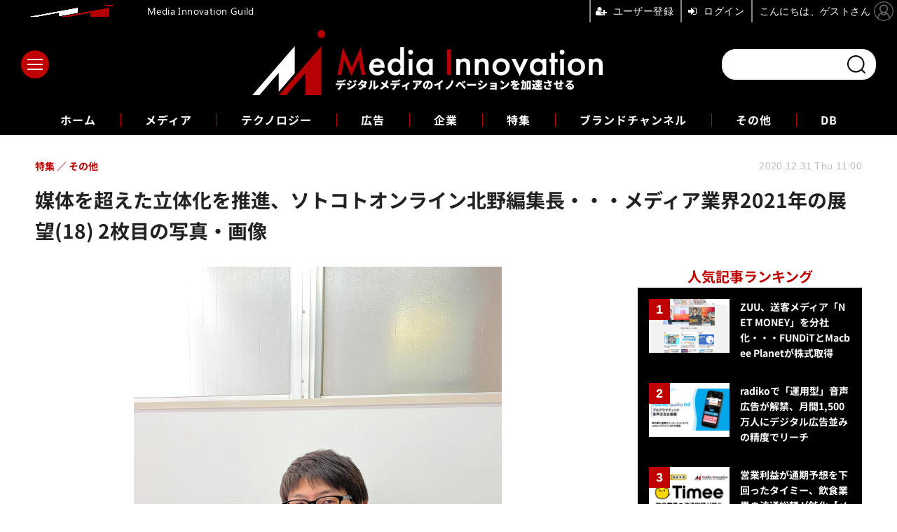

--- FILE ---
content_type: text/html; charset=utf-8
request_url: https://www.google.com/recaptcha/api2/aframe
body_size: 265
content:
<!DOCTYPE HTML><html><head><meta http-equiv="content-type" content="text/html; charset=UTF-8"></head><body><script nonce="to7jhjOl42_7YISM6coyRg">/** Anti-fraud and anti-abuse applications only. See google.com/recaptcha */ try{var clients={'sodar':'https://pagead2.googlesyndication.com/pagead/sodar?'};window.addEventListener("message",function(a){try{if(a.source===window.parent){var b=JSON.parse(a.data);var c=clients[b['id']];if(c){var d=document.createElement('img');d.src=c+b['params']+'&rc='+(localStorage.getItem("rc::a")?sessionStorage.getItem("rc::b"):"");window.document.body.appendChild(d);sessionStorage.setItem("rc::e",parseInt(sessionStorage.getItem("rc::e")||0)+1);localStorage.setItem("rc::h",'1768751489544');}}}catch(b){}});window.parent.postMessage("_grecaptcha_ready", "*");}catch(b){}</script></body></html>

--- FILE ---
content_type: application/javascript
request_url: https://media-innovation.jp/base/scripts/a.min.js?__=2025121501
body_size: 52583
content:
!function(t){var e={};function n(r){if(e[r])return e[r].exports;var i=e[r]={i:r,l:!1,exports:{}};return t[r].call(i.exports,i,i.exports,n),i.l=!0,i.exports}n.m=t,n.c=e,n.d=function(t,e,r){n.o(t,e)||Object.defineProperty(t,e,{enumerable:!0,get:r})},n.r=function(t){"undefined"!=typeof Symbol&&Symbol.toStringTag&&Object.defineProperty(t,Symbol.toStringTag,{value:"Module"}),Object.defineProperty(t,"__esModule",{value:!0})},n.t=function(t,e){if(1&e&&(t=n(t)),8&e)return t;if(4&e&&"object"==typeof t&&t&&t.__esModule)return t;var r=Object.create(null);if(n.r(r),Object.defineProperty(r,"default",{enumerable:!0,value:t}),2&e&&"string"!=typeof t)for(var i in t)n.d(r,i,function(e){return t[e]}.bind(null,i));return r},n.n=function(t){var e=t&&t.__esModule?function(){return t.default}:function(){return t};return n.d(e,"a",e),e},n.o=function(t,e){return Object.prototype.hasOwnProperty.call(t,e)},n.p="",n(n.s=77)}([function(t,e,n){(function(e){var n=function(t){return t&&t.Math==Math&&t};t.exports=n("object"==typeof globalThis&&globalThis)||n("object"==typeof window&&window)||n("object"==typeof self&&self)||n("object"==typeof e&&e)||Function("return this")()}).call(this,n(21))},function(t,e,n){var r=n(0),i=n(53),o=n(7),s=n(54),a=n(61),c=n(124),l=i("wks"),u=r.Symbol,p=c?u:u&&u.withoutSetter||s;t.exports=function(t){return o(l,t)||(a&&o(u,t)?l[t]=u[t]:l[t]=p("Symbol."+t)),l[t]}},function(t,e,n){"use strict";e.__esModule=!0,e.extend=a,e.indexOf=function(t,e){for(var n=0,r=t.length;n<r;n++)if(t[n]===e)return n;return-1},e.escapeExpression=function(t){if("string"!=typeof t){if(t&&t.toHTML)return t.toHTML();if(null==t)return"";if(!t)return t+"";t=""+t}if(!o.test(t))return t;return t.replace(i,s)},e.isEmpty=function(t){return!t&&0!==t||!(!u(t)||0!==t.length)},e.createFrame=function(t){var e=a({},t);return e._parent=t,e},e.blockParams=function(t,e){return t.path=e,t},e.appendContextPath=function(t,e){return(t?t+".":"")+e};var r={"&":"&amp;","<":"&lt;",">":"&gt;",'"':"&quot;","'":"&#x27;","`":"&#x60;","=":"&#x3D;"},i=/[&<>"'`=]/g,o=/[&<>"'`=]/;function s(t){return r[t]}function a(t){for(var e=1;e<arguments.length;e++)for(var n in arguments[e])Object.prototype.hasOwnProperty.call(arguments[e],n)&&(t[n]=arguments[e][n]);return t}var c=Object.prototype.toString;e.toString=c;var l=function(t){return"function"==typeof t};l(/x/)&&(e.isFunction=l=function(t){return"function"==typeof t&&"[object Function]"===c.call(t)}),e.isFunction=l;var u=Array.isArray||function(t){return!(!t||"object"!=typeof t)&&"[object Array]"===c.call(t)};e.isArray=u},function(t,e,n){var r=n(6);t.exports=function(t){if(!r(t))throw TypeError(String(t)+" is not an object");return t}},function(t,e){t.exports=function(t){try{return!!t()}catch(t){return!0}}},function(t,e,n){"use strict";e.__esModule=!0;var r=["description","fileName","lineNumber","endLineNumber","message","name","number","stack"];function i(t,e){var n=e&&e.loc,o=void 0,s=void 0,a=void 0,c=void 0;n&&(o=n.start.line,s=n.end.line,a=n.start.column,c=n.end.column,t+=" - "+o+":"+a);for(var l=Error.prototype.constructor.call(this,t),u=0;u<r.length;u++)this[r[u]]=l[r[u]];Error.captureStackTrace&&Error.captureStackTrace(this,i);try{n&&(this.lineNumber=o,this.endLineNumber=s,Object.defineProperty?(Object.defineProperty(this,"column",{value:a,enumerable:!0}),Object.defineProperty(this,"endColumn",{value:c,enumerable:!0})):(this.column=a,this.endColumn=c))}catch(t){}}i.prototype=new Error,e.default=i,t.exports=e.default},function(t,e){t.exports=function(t){return"object"==typeof t?null!==t:"function"==typeof t}},function(t,e){var n={}.hasOwnProperty;t.exports=function(t,e){return n.call(t,e)}},function(t,e,n){var r=n(0),i=n(17).f,o=n(12),s=n(15),a=n(29),c=n(115),l=n(34);t.exports=function(t,e){var n,u,p,h,d,f=t.target,g=t.global,v=t.stat;if(n=g?r:v?r[f]||a(f,{}):(r[f]||{}).prototype)for(u in e){if(h=e[u],p=t.noTargetGet?(d=i(n,u))&&d.value:n[u],!l(g?u:f+(v?".":"#")+u,t.forced)&&void 0!==p){if(typeof h==typeof p)continue;c(h,p)}(t.sham||p&&p.sham)&&o(h,"sham",!0),s(n,u,h,t)}}},function(t,e,n){var r=n(4);t.exports=!r((function(){return 7!=Object.defineProperty({},1,{get:function(){return 7}})[1]}))},function(t,e){var n={}.toString;t.exports=function(t){return n.call(t).slice(8,-1)}},function(t,e){t.exports=function(t){if(null==t)throw TypeError("Can't call method on "+t);return t}},function(t,e,n){var r=n(9),i=n(14),o=n(27);t.exports=r?function(t,e,n){return i.f(t,e,o(1,n))}:function(t,e,n){return t[e]=n,t}},function(t,e,n){var r=n(19),i=Math.min;t.exports=function(t){return t>0?i(r(t),9007199254740991):0}},function(t,e,n){var r=n(9),i=n(51),o=n(3),s=n(50),a=Object.defineProperty;e.f=r?a:function(t,e,n){if(o(t),e=s(e,!0),o(n),i)try{return a(t,e,n)}catch(t){}if("get"in n||"set"in n)throw TypeError("Accessors not supported");return"value"in n&&(t[e]=n.value),t}},function(t,e,n){var r=n(0),i=n(12),o=n(7),s=n(29),a=n(30),c=n(23),l=c.get,u=c.enforce,p=String(String).split("String");(t.exports=function(t,e,n,a){var c=!!a&&!!a.unsafe,l=!!a&&!!a.enumerable,h=!!a&&!!a.noTargetGet;"function"==typeof n&&("string"!=typeof e||o(n,"name")||i(n,"name",e),u(n).source=p.join("string"==typeof e?e:"")),t!==r?(c?!h&&t[e]&&(l=!0):delete t[e],l?t[e]=n:i(t,e,n)):l?t[e]=n:s(e,n)})(Function.prototype,"toString",(function(){return"function"==typeof this&&l(this).source||a(this)}))},function(t,e){t.exports=!1},function(t,e,n){var r=n(9),i=n(48),o=n(27),s=n(22),a=n(50),c=n(7),l=n(51),u=Object.getOwnPropertyDescriptor;e.f=r?u:function(t,e){if(t=s(t),e=a(e,!0),l)try{return u(t,e)}catch(t){}if(c(t,e))return o(!i.f.call(t,e),t[e])}},function(t,e,n){var r=n(117),i=n(0),o=function(t){return"function"==typeof t?t:void 0};t.exports=function(t,e){return arguments.length<2?o(r[t])||o(i[t]):r[t]&&r[t][e]||i[t]&&i[t][e]}},function(t,e){var n=Math.ceil,r=Math.floor;t.exports=function(t){return isNaN(t=+t)?0:(t>0?r:n)(t)}},function(t,e){t.exports={}},function(t,e){var n;n=function(){return this}();try{n=n||new Function("return this")()}catch(t){"object"==typeof window&&(n=window)}t.exports=n},function(t,e,n){var r=n(49),i=n(11);t.exports=function(t){return r(i(t))}},function(t,e,n){var r,i,o,s=n(114),a=n(0),c=n(6),l=n(12),u=n(7),p=n(31),h=n(32),d=a.WeakMap;if(s){var f=new d,g=f.get,v=f.has,m=f.set;r=function(t,e){return m.call(f,t,e),e},i=function(t){return g.call(f,t)||{}},o=function(t){return v.call(f,t)}}else{var y=p("state");h[y]=!0,r=function(t,e){return l(t,y,e),e},i=function(t){return u(t,y)?t[y]:{}},o=function(t){return u(t,y)}}t.exports={set:r,get:i,has:o,enforce:function(t){return o(t)?i(t):r(t,{})},getterFor:function(t){return function(e){var n;if(!c(e)||(n=i(e)).type!==t)throw TypeError("Incompatible receiver, "+t+" required");return n}}}},function(t,e,n){var r=n(11);t.exports=function(t){return Object(r(t))}},function(t,e){t.exports=function(t){if("function"!=typeof t)throw TypeError(String(t)+" is not a function");return t}},function(t,e,n){"use strict";function r(t){return t&&t.__esModule?t:{default:t}}e.__esModule=!0,e.HandlebarsEnvironment=u;var i=n(2),o=r(n(5)),s=n(42),a=n(94),c=r(n(43)),l=n(44);e.VERSION="4.7.6";e.COMPILER_REVISION=8;e.LAST_COMPATIBLE_COMPILER_REVISION=7;e.REVISION_CHANGES={1:"<= 1.0.rc.2",2:"== 1.0.0-rc.3",3:"== 1.0.0-rc.4",4:"== 1.x.x",5:"== 2.0.0-alpha.x",6:">= 2.0.0-beta.1",7:">= 4.0.0 <4.3.0",8:">= 4.3.0"};function u(t,e,n){this.helpers=t||{},this.partials=e||{},this.decorators=n||{},s.registerDefaultHelpers(this),a.registerDefaultDecorators(this)}u.prototype={constructor:u,logger:c.default,log:c.default.log,registerHelper:function(t,e){if("[object Object]"===i.toString.call(t)){if(e)throw new o.default("Arg not supported with multiple helpers");i.extend(this.helpers,t)}else this.helpers[t]=e},unregisterHelper:function(t){delete this.helpers[t]},registerPartial:function(t,e){if("[object Object]"===i.toString.call(t))i.extend(this.partials,t);else{if(void 0===e)throw new o.default('Attempting to register a partial called "'+t+'" as undefined');this.partials[t]=e}},unregisterPartial:function(t){delete this.partials[t]},registerDecorator:function(t,e){if("[object Object]"===i.toString.call(t)){if(e)throw new o.default("Arg not supported with multiple decorators");i.extend(this.decorators,t)}else this.decorators[t]=e},unregisterDecorator:function(t){delete this.decorators[t]},resetLoggedPropertyAccesses:function(){l.resetLoggedProperties()}};var p=c.default.log;e.log=p,e.createFrame=i.createFrame,e.logger=c.default},function(t,e){t.exports=function(t,e){return{enumerable:!(1&t),configurable:!(2&t),writable:!(4&t),value:e}}},function(t,e,n){var r=n(0),i=n(6),o=r.document,s=i(o)&&i(o.createElement);t.exports=function(t){return s?o.createElement(t):{}}},function(t,e,n){var r=n(0),i=n(12);t.exports=function(t,e){try{i(r,t,e)}catch(n){r[t]=e}return e}},function(t,e,n){var r=n(52),i=Function.toString;"function"!=typeof r.inspectSource&&(r.inspectSource=function(t){return i.call(t)}),t.exports=r.inspectSource},function(t,e,n){var r=n(53),i=n(54),o=r("keys");t.exports=function(t){return o[t]||(o[t]=i(t))}},function(t,e){t.exports={}},function(t,e){t.exports=["constructor","hasOwnProperty","isPrototypeOf","propertyIsEnumerable","toLocaleString","toString","valueOf"]},function(t,e,n){var r=n(4),i=/#|\.prototype\./,o=function(t,e){var n=a[s(t)];return n==l||n!=c&&("function"==typeof e?r(e):!!e)},s=o.normalize=function(t){return String(t).replace(i,".").toLowerCase()},a=o.data={},c=o.NATIVE="N",l=o.POLYFILL="P";t.exports=o},function(t,e,n){"use strict";var r=n(3);t.exports=function(){var t=r(this),e="";return t.global&&(e+="g"),t.ignoreCase&&(e+="i"),t.multiline&&(e+="m"),t.dotAll&&(e+="s"),t.unicode&&(e+="u"),t.sticky&&(e+="y"),e}},function(t,e,n){var r=n(60);t.exports=function(t){if(r(t))throw TypeError("The method doesn't accept regular expressions");return t}},function(t,e,n){var r=n(1)("match");t.exports=function(t){var e=/./;try{"/./"[t](e)}catch(n){try{return e[r]=!1,"/./"[t](e)}catch(t){}}return!1}},function(t,e,n){"use strict";var r,i,o=n(35),s=n(62),a=RegExp.prototype.exec,c=String.prototype.replace,l=a,u=(r=/a/,i=/b*/g,a.call(r,"a"),a.call(i,"a"),0!==r.lastIndex||0!==i.lastIndex),p=s.UNSUPPORTED_Y||s.BROKEN_CARET,h=void 0!==/()??/.exec("")[1];(u||h||p)&&(l=function(t){var e,n,r,i,s=this,l=p&&s.sticky,d=o.call(s),f=s.source,g=0,v=t;return l&&(-1===(d=d.replace("y","")).indexOf("g")&&(d+="g"),v=String(t).slice(s.lastIndex),s.lastIndex>0&&(!s.multiline||s.multiline&&"\n"!==t[s.lastIndex-1])&&(f="(?: "+f+")",v=" "+v,g++),n=new RegExp("^(?:"+f+")",d)),h&&(n=new RegExp("^"+f+"$(?!\\s)",d)),u&&(e=s.lastIndex),r=a.call(l?n:s,v),l?r?(r.input=r.input.slice(g),r[0]=r[0].slice(g),r.index=s.lastIndex,s.lastIndex+=r[0].length):s.lastIndex=0:u&&r&&(s.lastIndex=s.global?r.index+r[0].length:e),h&&r&&r.length>1&&c.call(r[0],n,(function(){for(i=1;i<arguments.length-2;i++)void 0===arguments[i]&&(r[i]=void 0)})),r}),t.exports=l},function(t,e,n){var r=n(14).f,i=n(7),o=n(1)("toStringTag");t.exports=function(t,e,n){t&&!i(t=n?t:t.prototype,o)&&r(t,o,{configurable:!0,value:e})}},function(t,e,n){var r=n(25);t.exports=function(t,e,n){if(r(t),void 0===e)return t;switch(n){case 0:return function(){return t.call(e)};case 1:return function(n){return t.call(e,n)};case 2:return function(n,r){return t.call(e,n,r)};case 3:return function(n,r,i){return t.call(e,n,r,i)}}return function(){return t.apply(e,arguments)}}},function(t,e,n){"use strict";function r(t){return t&&t.__esModule?t:{default:t}}e.__esModule=!0;var i=r(n(86)),o=r(n(46)),s=n(100),a=n(104),c=r(n(105)),l=r(n(47)),u=r(n(45)),p=i.default.create;function h(){var t=p();return t.compile=function(e,n){return a.compile(e,n,t)},t.precompile=function(e,n){return a.precompile(e,n,t)},t.AST=o.default,t.Compiler=a.Compiler,t.JavaScriptCompiler=c.default,t.Parser=s.parser,t.parse=s.parse,t.parseWithoutProcessing=s.parseWithoutProcessing,t}var d=h();d.create=h,u.default(d),d.Visitor=l.default,d.default=d,e.default=d,t.exports=e.default},function(t,e,n){"use strict";function r(t){return t&&t.__esModule?t:{default:t}}e.__esModule=!0,e.registerDefaultHelpers=function(t){i.default(t),o.default(t),s.default(t),a.default(t),c.default(t),l.default(t),u.default(t)},e.moveHelperToHooks=function(t,e,n){t.helpers[e]&&(t.hooks[e]=t.helpers[e],n||delete t.helpers[e])};var i=r(n(87)),o=r(n(88)),s=r(n(89)),a=r(n(90)),c=r(n(91)),l=r(n(92)),u=r(n(93))},function(t,e,n){"use strict";e.__esModule=!0;var r=n(2),i={methodMap:["debug","info","warn","error"],level:"info",lookupLevel:function(t){if("string"==typeof t){var e=r.indexOf(i.methodMap,t.toLowerCase());t=e>=0?e:parseInt(t,10)}return t},log:function(t){if(t=i.lookupLevel(t),"undefined"!=typeof console&&i.lookupLevel(i.level)<=t){var e=i.methodMap[t];console[e]||(e="log");for(var n=arguments.length,r=Array(n>1?n-1:0),o=1;o<n;o++)r[o-1]=arguments[o];console[e].apply(console,r)}}};e.default=i,t.exports=e.default},function(t,e,n){"use strict";e.__esModule=!0,e.createProtoAccessControl=function(t){var e=Object.create(null);e.constructor=!1,e.__defineGetter__=!1,e.__defineSetter__=!1,e.__lookupGetter__=!1;var n=Object.create(null);return n.__proto__=!1,{properties:{whitelist:r.createNewLookupObject(n,t.allowedProtoProperties),defaultValue:t.allowProtoPropertiesByDefault},methods:{whitelist:r.createNewLookupObject(e,t.allowedProtoMethods),defaultValue:t.allowProtoMethodsByDefault}}},e.resultIsAllowed=function(t,e,n){return s("function"==typeof t?e.methods:e.properties,n)},e.resetLoggedProperties=function(){Object.keys(o).forEach((function(t){delete o[t]}))};var r=n(96),i=function(t){if(t&&t.__esModule)return t;var e={};if(null!=t)for(var n in t)Object.prototype.hasOwnProperty.call(t,n)&&(e[n]=t[n]);return e.default=t,e}(n(43)),o=Object.create(null);function s(t,e){return void 0!==t.whitelist[e]?!0===t.whitelist[e]:void 0!==t.defaultValue?t.defaultValue:(function(t){!0!==o[t]&&(o[t]=!0,i.log("error",'Handlebars: Access has been denied to resolve the property "'+t+'" because it is not an "own property" of its parent.\nYou can add a runtime option to disable the check or this warning:\nSee https://handlebarsjs.com/api-reference/runtime-options.html#options-to-control-prototype-access for details'))}(e),!1)}},function(t,e,n){"use strict";(function(n){e.__esModule=!0,e.default=function(t){var e=void 0!==n?n:window,r=e.Handlebars;t.noConflict=function(){return e.Handlebars===t&&(e.Handlebars=r),t}},t.exports=e.default}).call(this,n(21))},function(t,e,n){"use strict";e.__esModule=!0;var r={helpers:{helperExpression:function(t){return"SubExpression"===t.type||("MustacheStatement"===t.type||"BlockStatement"===t.type)&&!!(t.params&&t.params.length||t.hash)},scopedId:function(t){return/^\.|this\b/.test(t.original)},simpleId:function(t){return 1===t.parts.length&&!r.helpers.scopedId(t)&&!t.depth}}};e.default=r,t.exports=e.default},function(t,e,n){"use strict";e.__esModule=!0;var r,i=n(5),o=(r=i)&&r.__esModule?r:{default:r};function s(){this.parents=[]}function a(t){this.acceptRequired(t,"path"),this.acceptArray(t.params),this.acceptKey(t,"hash")}function c(t){a.call(this,t),this.acceptKey(t,"program"),this.acceptKey(t,"inverse")}function l(t){this.acceptRequired(t,"name"),this.acceptArray(t.params),this.acceptKey(t,"hash")}s.prototype={constructor:s,mutating:!1,acceptKey:function(t,e){var n=this.accept(t[e]);if(this.mutating){if(n&&!s.prototype[n.type])throw new o.default('Unexpected node type "'+n.type+'" found when accepting '+e+" on "+t.type);t[e]=n}},acceptRequired:function(t,e){if(this.acceptKey(t,e),!t[e])throw new o.default(t.type+" requires "+e)},acceptArray:function(t){for(var e=0,n=t.length;e<n;e++)this.acceptKey(t,e),t[e]||(t.splice(e,1),e--,n--)},accept:function(t){if(t){if(!this[t.type])throw new o.default("Unknown type: "+t.type,t);this.current&&this.parents.unshift(this.current),this.current=t;var e=this[t.type](t);return this.current=this.parents.shift(),!this.mutating||e?e:!1!==e?t:void 0}},Program:function(t){this.acceptArray(t.body)},MustacheStatement:a,Decorator:a,BlockStatement:c,DecoratorBlock:c,PartialStatement:l,PartialBlockStatement:function(t){l.call(this,t),this.acceptKey(t,"program")},ContentStatement:function(){},CommentStatement:function(){},SubExpression:a,PathExpression:function(){},StringLiteral:function(){},NumberLiteral:function(){},BooleanLiteral:function(){},UndefinedLiteral:function(){},NullLiteral:function(){},Hash:function(t){this.acceptArray(t.pairs)},HashPair:function(t){this.acceptRequired(t,"value")}},e.default=s,t.exports=e.default},function(t,e,n){"use strict";var r={}.propertyIsEnumerable,i=Object.getOwnPropertyDescriptor,o=i&&!r.call({1:2},1);e.f=o?function(t){var e=i(this,t);return!!e&&e.enumerable}:r},function(t,e,n){var r=n(4),i=n(10),o="".split;t.exports=r((function(){return!Object("z").propertyIsEnumerable(0)}))?function(t){return"String"==i(t)?o.call(t,""):Object(t)}:Object},function(t,e,n){var r=n(6);t.exports=function(t,e){if(!r(t))return t;var n,i;if(e&&"function"==typeof(n=t.toString)&&!r(i=n.call(t)))return i;if("function"==typeof(n=t.valueOf)&&!r(i=n.call(t)))return i;if(!e&&"function"==typeof(n=t.toString)&&!r(i=n.call(t)))return i;throw TypeError("Can't convert object to primitive value")}},function(t,e,n){var r=n(9),i=n(4),o=n(28);t.exports=!r&&!i((function(){return 7!=Object.defineProperty(o("div"),"a",{get:function(){return 7}}).a}))},function(t,e,n){var r=n(0),i=n(29),o=r["__core-js_shared__"]||i("__core-js_shared__",{});t.exports=o},function(t,e,n){var r=n(16),i=n(52);(t.exports=function(t,e){return i[t]||(i[t]=void 0!==e?e:{})})("versions",[]).push({version:"3.6.5",mode:r?"pure":"global",copyright:"© 2020 Denis Pushkarev (zloirock.ru)"})},function(t,e){var n=0,r=Math.random();t.exports=function(t){return"Symbol("+String(void 0===t?"":t)+")_"+(++n+r).toString(36)}},function(t,e,n){var r=n(56),i=n(33).concat("length","prototype");e.f=Object.getOwnPropertyNames||function(t){return r(t,i)}},function(t,e,n){var r=n(7),i=n(22),o=n(118).indexOf,s=n(32);t.exports=function(t,e){var n,a=i(t),c=0,l=[];for(n in a)!r(s,n)&&r(a,n)&&l.push(n);for(;e.length>c;)r(a,n=e[c++])&&(~o(l,n)||l.push(n));return l}},function(t,e){e.f=Object.getOwnPropertySymbols},function(t,e,n){var r=n(56),i=n(33);t.exports=Object.keys||function(t){return r(t,i)}},function(t,e,n){var r=n(3),i=n(123);t.exports=Object.setPrototypeOf||("__proto__"in{}?function(){var t,e=!1,n={};try{(t=Object.getOwnPropertyDescriptor(Object.prototype,"__proto__").set).call(n,[]),e=n instanceof Array}catch(t){}return function(n,o){return r(n),i(o),e?t.call(n,o):n.__proto__=o,n}}():void 0)},function(t,e,n){var r=n(6),i=n(10),o=n(1)("match");t.exports=function(t){var e;return r(t)&&(void 0!==(e=t[o])?!!e:"RegExp"==i(t))}},function(t,e,n){var r=n(4);t.exports=!!Object.getOwnPropertySymbols&&!r((function(){return!String(Symbol())}))},function(t,e,n){"use strict";var r=n(4);function i(t,e){return RegExp(t,e)}e.UNSUPPORTED_Y=r((function(){var t=i("a","y");return t.lastIndex=2,null!=t.exec("abcd")})),e.BROKEN_CARET=r((function(){var t=i("^r","gy");return t.lastIndex=2,null!=t.exec("str")}))},function(t,e,n){"use strict";var r=n(18),i=n(14),o=n(1),s=n(9),a=o("species");t.exports=function(t){var e=r(t),n=i.f;s&&e&&!e[a]&&n(e,a,{configurable:!0,get:function(){return this}})}},function(t,e,n){"use strict";n(128);var r=n(15),i=n(4),o=n(1),s=n(38),a=n(12),c=o("species"),l=!i((function(){var t=/./;return t.exec=function(){var t=[];return t.groups={a:"7"},t},"7"!=="".replace(t,"$<a>")})),u="$0"==="a".replace(/./,"$0"),p=o("replace"),h=!!/./[p]&&""===/./[p]("a","$0"),d=!i((function(){var t=/(?:)/,e=t.exec;t.exec=function(){return e.apply(this,arguments)};var n="ab".split(t);return 2!==n.length||"a"!==n[0]||"b"!==n[1]}));t.exports=function(t,e,n,p){var f=o(t),g=!i((function(){var e={};return e[f]=function(){return 7},7!=""[t](e)})),v=g&&!i((function(){var e=!1,n=/a/;return"split"===t&&((n={}).constructor={},n.constructor[c]=function(){return n},n.flags="",n[f]=/./[f]),n.exec=function(){return e=!0,null},n[f](""),!e}));if(!g||!v||"replace"===t&&(!l||!u||h)||"split"===t&&!d){var m=/./[f],y=n(f,""[t],(function(t,e,n,r,i){return e.exec===s?g&&!i?{done:!0,value:m.call(e,n,r)}:{done:!0,value:t.call(n,e,r)}:{done:!1}}),{REPLACE_KEEPS_$0:u,REGEXP_REPLACE_SUBSTITUTES_UNDEFINED_CAPTURE:h}),b=y[0],x=y[1];r(String.prototype,t,b),r(RegExp.prototype,f,2==e?function(t,e){return x.call(t,this,e)}:function(t){return x.call(t,this)})}p&&a(RegExp.prototype[f],"sham",!0)}},function(t,e,n){"use strict";var r=n(129).charAt;t.exports=function(t,e,n){return e+(n?r(t,e).length:1)}},function(t,e,n){var r=n(10),i=n(38);t.exports=function(t,e){var n=t.exec;if("function"==typeof n){var o=n.call(t,e);if("object"!=typeof o)throw TypeError("RegExp exec method returned something other than an Object or null");return o}if("RegExp"!==r(t))throw TypeError("RegExp#exec called on incompatible receiver");return i.call(t,e)}},function(t,e,n){var r,i,o,s=n(0),a=n(4),c=n(10),l=n(40),u=n(68),p=n(28),h=n(69),d=s.location,f=s.setImmediate,g=s.clearImmediate,v=s.process,m=s.MessageChannel,y=s.Dispatch,b=0,x={},S=function(t){if(x.hasOwnProperty(t)){var e=x[t];delete x[t],e()}},k=function(t){return function(){S(t)}},w=function(t){S(t.data)},_=function(t){s.postMessage(t+"",d.protocol+"//"+d.host)};f&&g||(f=function(t){for(var e=[],n=1;arguments.length>n;)e.push(arguments[n++]);return x[++b]=function(){("function"==typeof t?t:Function(t)).apply(void 0,e)},r(b),b},g=function(t){delete x[t]},"process"==c(v)?r=function(t){v.nextTick(k(t))}:y&&y.now?r=function(t){y.now(k(t))}:m&&!h?(o=(i=new m).port2,i.port1.onmessage=w,r=l(o.postMessage,o,1)):!s.addEventListener||"function"!=typeof postMessage||s.importScripts||a(_)||"file:"===d.protocol?r="onreadystatechange"in p("script")?function(t){u.appendChild(p("script")).onreadystatechange=function(){u.removeChild(this),S(t)}}:function(t){setTimeout(k(t),0)}:(r=_,s.addEventListener("message",w,!1))),t.exports={set:f,clear:g}},function(t,e,n){var r=n(18);t.exports=r("document","documentElement")},function(t,e,n){var r=n(70);t.exports=/(iphone|ipod|ipad).*applewebkit/i.test(r)},function(t,e,n){var r=n(18);t.exports=r("navigator","userAgent")||""},function(t,e,n){"use strict";var r=n(25),i=function(t){var e,n;this.promise=new t((function(t,r){if(void 0!==e||void 0!==n)throw TypeError("Bad Promise constructor");e=t,n=r})),this.resolve=r(e),this.reject=r(n)};t.exports.f=function(t){return new i(t)}},function(t,e,n){var r=n(1),i=n(73),o=n(14),s=r("unscopables"),a=Array.prototype;null==a[s]&&o.f(a,s,{configurable:!0,value:i(null)}),t.exports=function(t){a[s][t]=!0}},function(t,e,n){var r,i=n(3),o=n(154),s=n(33),a=n(32),c=n(68),l=n(28),u=n(31),p=u("IE_PROTO"),h=function(){},d=function(t){return"<script>"+t+"<\/script>"},f=function(){try{r=document.domain&&new ActiveXObject("htmlfile")}catch(t){}var t,e;f=r?function(t){t.write(d("")),t.close();var e=t.parentWindow.Object;return t=null,e}(r):((e=l("iframe")).style.display="none",c.appendChild(e),e.src=String("javascript:"),(t=e.contentWindow.document).open(),t.write(d("document.F=Object")),t.close(),t.F);for(var n=s.length;n--;)delete f.prototype[s[n]];return f()};a[p]=!0,t.exports=Object.create||function(t,e){var n;return null!==t?(h.prototype=i(t),n=new h,h.prototype=null,n[p]=t):n=f(),void 0===e?n:o(n,e)}},function(t,e,n){"use strict";var r,i,o,s=n(75),a=n(12),c=n(7),l=n(1),u=n(16),p=l("iterator"),h=!1;[].keys&&("next"in(o=[].keys())?(i=s(s(o)))!==Object.prototype&&(r=i):h=!0),null==r&&(r={}),u||c(r,p)||a(r,p,(function(){return this})),t.exports={IteratorPrototype:r,BUGGY_SAFARI_ITERATORS:h}},function(t,e,n){var r=n(7),i=n(24),o=n(31),s=n(157),a=o("IE_PROTO"),c=Object.prototype;t.exports=s?Object.getPrototypeOf:function(t){return t=i(t),r(t,a)?t[a]:"function"==typeof t.constructor&&t instanceof t.constructor?t.constructor.prototype:t instanceof Object?c:null}},function(t,e,n){var r=n(10);t.exports=Array.isArray||function(t){return"Array"==r(t)}},function(t,e,n){n(78),n(79),n(80),n(81),n(82),n(83),t.exports=n(84)},function(t,e){jQuery.easing.jswing=jQuery.easing.swing,jQuery.extend(jQuery.easing,{def:"easeOutQuad",swing:function(t,e,n,r,i){return jQuery.easing[jQuery.easing.def](t,e,n,r,i)},easeInQuad:function(t,e,n,r,i){return r*(e/=i)*e+n},easeOutQuad:function(t,e,n,r,i){return-r*(e/=i)*(e-2)+n},easeInOutQuad:function(t,e,n,r,i){return(e/=i/2)<1?r/2*e*e+n:-r/2*(--e*(e-2)-1)+n},easeInCubic:function(t,e,n,r,i){return r*(e/=i)*e*e+n},easeOutCubic:function(t,e,n,r,i){return r*((e=e/i-1)*e*e+1)+n},easeInOutCubic:function(t,e,n,r,i){return(e/=i/2)<1?r/2*e*e*e+n:r/2*((e-=2)*e*e+2)+n},easeInQuart:function(t,e,n,r,i){return r*(e/=i)*e*e*e+n},easeOutQuart:function(t,e,n,r,i){return-r*((e=e/i-1)*e*e*e-1)+n},easeInOutQuart:function(t,e,n,r,i){return(e/=i/2)<1?r/2*e*e*e*e+n:-r/2*((e-=2)*e*e*e-2)+n},easeInQuint:function(t,e,n,r,i){return r*(e/=i)*e*e*e*e+n},easeOutQuint:function(t,e,n,r,i){return r*((e=e/i-1)*e*e*e*e+1)+n},easeInOutQuint:function(t,e,n,r,i){return(e/=i/2)<1?r/2*e*e*e*e*e+n:r/2*((e-=2)*e*e*e*e+2)+n},easeInSine:function(t,e,n,r,i){return-r*Math.cos(e/i*(Math.PI/2))+r+n},easeOutSine:function(t,e,n,r,i){return r*Math.sin(e/i*(Math.PI/2))+n},easeInOutSine:function(t,e,n,r,i){return-r/2*(Math.cos(Math.PI*e/i)-1)+n},easeInExpo:function(t,e,n,r,i){return 0==e?n:r*Math.pow(2,10*(e/i-1))+n},easeOutExpo:function(t,e,n,r,i){return e==i?n+r:r*(1-Math.pow(2,-10*e/i))+n},easeInOutExpo:function(t,e,n,r,i){return 0==e?n:e==i?n+r:(e/=i/2)<1?r/2*Math.pow(2,10*(e-1))+n:r/2*(2-Math.pow(2,-10*--e))+n},easeInCirc:function(t,e,n,r,i){return-r*(Math.sqrt(1-(e/=i)*e)-1)+n},easeOutCirc:function(t,e,n,r,i){return r*Math.sqrt(1-(e=e/i-1)*e)+n},easeInOutCirc:function(t,e,n,r,i){return(e/=i/2)<1?-r/2*(Math.sqrt(1-e*e)-1)+n:r/2*(Math.sqrt(1-(e-=2)*e)+1)+n},easeInElastic:function(t,e,n,r,i){var o=1.70158,s=0,a=r;if(0==e)return n;if(1==(e/=i))return n+r;if(s||(s=.3*i),a<Math.abs(r)){a=r;o=s/4}else o=s/(2*Math.PI)*Math.asin(r/a);return-a*Math.pow(2,10*(e-=1))*Math.sin((e*i-o)*(2*Math.PI)/s)+n},easeOutElastic:function(t,e,n,r,i){var o=1.70158,s=0,a=r;if(0==e)return n;if(1==(e/=i))return n+r;if(s||(s=.3*i),a<Math.abs(r)){a=r;o=s/4}else o=s/(2*Math.PI)*Math.asin(r/a);return a*Math.pow(2,-10*e)*Math.sin((e*i-o)*(2*Math.PI)/s)+r+n},easeInOutElastic:function(t,e,n,r,i){var o=1.70158,s=0,a=r;if(0==e)return n;if(2==(e/=i/2))return n+r;if(s||(s=i*(.3*1.5)),a<Math.abs(r)){a=r;o=s/4}else o=s/(2*Math.PI)*Math.asin(r/a);return e<1?a*Math.pow(2,10*(e-=1))*Math.sin((e*i-o)*(2*Math.PI)/s)*-.5+n:a*Math.pow(2,-10*(e-=1))*Math.sin((e*i-o)*(2*Math.PI)/s)*.5+r+n},easeInBack:function(t,e,n,r,i,o){return null==o&&(o=1.70158),r*(e/=i)*e*((o+1)*e-o)+n},easeOutBack:function(t,e,n,r,i,o){return null==o&&(o=1.70158),r*((e=e/i-1)*e*((o+1)*e+o)+1)+n},easeInOutBack:function(t,e,n,r,i,o){return null==o&&(o=1.70158),(e/=i/2)<1?r/2*(e*e*((1+(o*=1.525))*e-o))+n:r/2*((e-=2)*e*((1+(o*=1.525))*e+o)+2)+n},easeInBounce:function(t,e,n,r,i){return r-jQuery.easing.easeOutBounce(t,i-e,0,r,i)+n},easeOutBounce:function(t,e,n,r,i){return(e/=i)<1/2.75?r*(7.5625*e*e)+n:e<2/2.75?r*(7.5625*(e-=1.5/2.75)*e+.75)+n:e<2.5/2.75?r*(7.5625*(e-=2.25/2.75)*e+.9375)+n:r*(7.5625*(e-=2.625/2.75)*e+.984375)+n},easeInOutBounce:function(t,e,n,r,i){return e<i/2?.5*jQuery.easing.easeInBounce(t,2*e,0,r,i)+n:.5*jQuery.easing.easeOutBounce(t,2*e-i,0,r,i)+.5*r+n}})},function(t,e){var n,r;n=jQuery,r={mode:"horizontal",slideSelector:"",infiniteLoop:!0,hideControlOnEnd:!1,speed:500,easing:null,slideMargin:0,startSlide:0,randomStart:!1,captions:!1,ticker:!1,tickerHover:!1,adaptiveHeight:!1,adaptiveHeightSpeed:500,video:!1,useCSS:!0,preloadImages:"visible",responsive:!0,slideZIndex:50,wrapperClass:"bx-wrapper",touchEnabled:!0,swipeThreshold:50,oneToOneTouch:!0,preventDefaultSwipeX:!0,preventDefaultSwipeY:!1,ariaLive:!0,ariaHidden:!0,keyboardEnabled:!1,pager:!0,pagerType:"full",pagerShortSeparator:" / ",pagerSelector:null,buildPager:null,pagerCustom:null,controls:!0,nextText:"Next",prevText:"Prev",nextSelector:null,prevSelector:null,autoControls:!1,startText:"Start",stopText:"Stop",autoControlsCombine:!1,autoControlsSelector:null,auto:!1,pause:4e3,autoStart:!0,autoDirection:"next",stopAutoOnClick:!1,autoHover:!1,autoDelay:0,autoSlideForOnePage:!1,minSlides:1,maxSlides:1,moveSlides:0,slideWidth:0,shrinkItems:!1,onSliderLoad:function(){return!0},onSlideBefore:function(){return!0},onSlideAfter:function(){return!0},onSlideNext:function(){return!0},onSlidePrev:function(){return!0},onSliderResize:function(){return!0},onAutoChange:function(){return!0}},n.fn.bxSlider=function(t){if(0===this.length)return this;if(this.length>1)return this.each((function(){n(this).bxSlider(t)})),this;var e={},o=this,s=n(window).width(),a=n(window).height();if(!n(o).data("bxSlider")){var c=function(){n(o).data("bxSlider")||(e.settings=n.extend({},r,t),e.settings.slideWidth=parseInt(e.settings.slideWidth),e.children=o.children(e.settings.slideSelector),e.children.length<e.settings.minSlides&&(e.settings.minSlides=e.children.length),e.children.length<e.settings.maxSlides&&(e.settings.maxSlides=e.children.length),e.settings.randomStart&&(e.settings.startSlide=Math.floor(Math.random()*e.children.length)),e.active={index:e.settings.startSlide},e.carousel=e.settings.minSlides>1||e.settings.maxSlides>1,e.carousel&&(e.settings.preloadImages="all"),e.minThreshold=e.settings.minSlides*e.settings.slideWidth+(e.settings.minSlides-1)*e.settings.slideMargin,e.maxThreshold=e.settings.maxSlides*e.settings.slideWidth+(e.settings.maxSlides-1)*e.settings.slideMargin,e.working=!1,e.controls={},e.interval=null,e.animProp="vertical"===e.settings.mode?"top":"left",e.usingCSS=e.settings.useCSS&&"fade"!==e.settings.mode&&function(){for(var t=document.createElement("div"),n=["WebkitPerspective","MozPerspective","OPerspective","msPerspective"],r=0;r<n.length;r++)if(void 0!==t.style[n[r]])return e.cssPrefix=n[r].replace("Perspective","").toLowerCase(),e.animProp="-"+e.cssPrefix+"-transform",!0;return!1}(),"vertical"===e.settings.mode&&(e.settings.maxSlides=e.settings.minSlides),o.data("origStyle",o.attr("style")),o.children(e.settings.slideSelector).each((function(){n(this).data("origStyle",n(this).attr("style"))})),l())},l=function(){var t=e.children.eq(e.settings.startSlide);o.wrap('<div class="'+e.settings.wrapperClass+'"><div class="bx-viewport"></div></div>'),e.viewport=o.parent(),e.settings.ariaLive&&!e.settings.ticker&&e.viewport.attr("aria-live","polite"),e.loader=n('<div class="bx-loading" />'),e.viewport.prepend(e.loader),o.css({width:"horizontal"===e.settings.mode?1e3*e.children.length+215+"%":"auto",position:"relative"}),e.usingCSS&&e.settings.easing?o.css("-"+e.cssPrefix+"-transition-timing-function",e.settings.easing):e.settings.easing||(e.settings.easing="swing"),e.viewport.css({width:"100%",overflow:"hidden",position:"relative"}),e.viewport.parent().css({maxWidth:d()}),e.children.css({float:"horizontal"===e.settings.mode?"left":"none",listStyle:"none",position:"relative"}),e.children.css("width",f()),"horizontal"===e.settings.mode&&e.settings.slideMargin>0&&e.children.css("marginRight",e.settings.slideMargin),"vertical"===e.settings.mode&&e.settings.slideMargin>0&&e.children.css("marginBottom",e.settings.slideMargin),"fade"===e.settings.mode&&(e.children.css({position:"absolute",zIndex:0,display:"none"}),e.children.eq(e.settings.startSlide).css({zIndex:e.settings.slideZIndex,display:"block"})),e.controls.el=n('<div class="bx-controls" />'),e.settings.captions&&_(),e.active.last=e.settings.startSlide===v()-1,e.settings.video&&o.fitVids(),"none"===e.settings.preloadImages?t=null:("all"===e.settings.preloadImages||e.settings.ticker)&&(t=e.children),e.settings.ticker?e.settings.pager=!1:(e.settings.controls&&k(),e.settings.auto&&e.settings.autoControls&&w(),e.settings.pager&&S(),(e.settings.controls||e.settings.autoControls||e.settings.pager)&&e.viewport.after(e.controls.el)),null===t?p():u(t,p)},u=function(t,e){var r=t.find('img:not([src=""]), iframe').length,i=0;0!==r?t.find('img:not([src=""]), iframe').each((function(){n(this).one("load error",(function(){++i===r&&e()})).each((function(){(this.complete||""==this.src)&&n(this).trigger("load")}))})):e()},p=function(){if(e.settings.infiniteLoop&&"fade"!==e.settings.mode&&!e.settings.ticker){var t="vertical"===e.settings.mode?e.settings.minSlides:e.settings.maxSlides,r=e.children.slice(0,t).clone(!0).addClass("bx-clone"),i=e.children.slice(-t).clone(!0).addClass("bx-clone");e.settings.ariaHidden&&(r.attr("aria-hidden",!0),i.attr("aria-hidden",!0)),o.append(r).prepend(i)}e.loader.remove(),y(),"vertical"===e.settings.mode&&(e.settings.adaptiveHeight=!0),e.viewport.height(h()),o.redrawSlider(),e.settings.onSliderLoad.call(o,e.active.index),e.initialized=!0,e.settings.responsive&&n(window).on("resize",z),e.settings.auto&&e.settings.autoStart&&(v()>1||e.settings.autoSlideForOnePage)&&N(),e.settings.ticker&&D(),e.settings.pager&&T(e.settings.startSlide),e.settings.controls&&A(),e.settings.touchEnabled&&!e.settings.ticker&&F(),e.settings.keyboardEnabled&&!e.settings.ticker&&n(document).keydown($)},h=function(){var t=0,r=n();if("vertical"===e.settings.mode||e.settings.adaptiveHeight)if(e.carousel){var o=1===e.settings.moveSlides?e.active.index:e.active.index*m();for(r=e.children.eq(o),i=1;i<=e.settings.maxSlides-1;i++)r=o+i>=e.children.length?r.add(e.children.eq(i-1)):r.add(e.children.eq(o+i))}else r=e.children.eq(e.active.index);else r=e.children;return"vertical"===e.settings.mode?(r.each((function(e){t+=n(this).outerHeight()})),e.settings.slideMargin>0&&(t+=e.settings.slideMargin*(e.settings.minSlides-1))):t=Math.max.apply(Math,r.map((function(){return n(this).outerHeight(!1)})).get()),"border-box"===e.viewport.css("box-sizing")?t+=parseFloat(e.viewport.css("padding-top"))+parseFloat(e.viewport.css("padding-bottom"))+parseFloat(e.viewport.css("border-top-width"))+parseFloat(e.viewport.css("border-bottom-width")):"padding-box"===e.viewport.css("box-sizing")&&(t+=parseFloat(e.viewport.css("padding-top"))+parseFloat(e.viewport.css("padding-bottom"))),t},d=function(){var t="100%";return e.settings.slideWidth>0&&(t="horizontal"===e.settings.mode?e.settings.maxSlides*e.settings.slideWidth+(e.settings.maxSlides-1)*e.settings.slideMargin:e.settings.slideWidth),t},f=function(){var t=e.settings.slideWidth,n=e.viewport.width();if(0===e.settings.slideWidth||e.settings.slideWidth>n&&!e.carousel||"vertical"===e.settings.mode)t=n;else if(e.settings.maxSlides>1&&"horizontal"===e.settings.mode){if(n>e.maxThreshold)return t;n<e.minThreshold?t=(n-e.settings.slideMargin*(e.settings.minSlides-1))/e.settings.minSlides:e.settings.shrinkItems&&(t=Math.floor((n+e.settings.slideMargin)/Math.ceil((n+e.settings.slideMargin)/(t+e.settings.slideMargin))-e.settings.slideMargin))}return t},g=function(){var t=1,n=null;return"horizontal"===e.settings.mode&&e.settings.slideWidth>0?e.viewport.width()<e.minThreshold?t=e.settings.minSlides:e.viewport.width()>e.maxThreshold?t=e.settings.maxSlides:(n=e.children.first().width()+e.settings.slideMargin,t=Math.floor((e.viewport.width()+e.settings.slideMargin)/n)||1):"vertical"===e.settings.mode&&(t=e.settings.minSlides),t},v=function(){var t=0,n=0,r=0;if(e.settings.moveSlides>0){if(!e.settings.infiniteLoop){for(;n<e.children.length;)++t,n=r+g(),r+=e.settings.moveSlides<=g()?e.settings.moveSlides:g();return r}t=Math.ceil(e.children.length/m())}else t=Math.ceil(e.children.length/g());return t},m=function(){return e.settings.moveSlides>0&&e.settings.moveSlides<=g()?e.settings.moveSlides:g()},y=function(){var t,n,r;e.children.length>e.settings.maxSlides&&e.active.last&&!e.settings.infiniteLoop?"horizontal"===e.settings.mode?(t=(n=e.children.last()).position(),b(-(t.left-(e.viewport.width()-n.outerWidth())),"reset",0)):"vertical"===e.settings.mode&&(r=e.children.length-e.settings.minSlides,t=e.children.eq(r).position(),b(-t.top,"reset",0)):(t=e.children.eq(e.active.index*m()).position(),e.active.index===v()-1&&(e.active.last=!0),void 0!==t&&("horizontal"===e.settings.mode?b(-t.left,"reset",0):"vertical"===e.settings.mode&&b(-t.top,"reset",0)))},b=function(t,r,i,s){var a,c;e.usingCSS?(c="vertical"===e.settings.mode?"translate3d(0, "+t+"px, 0)":"translate3d("+t+"px, 0, 0)",o.css("-"+e.cssPrefix+"-transition-duration",i/1e3+"s"),"slide"===r?(o.css(e.animProp,c),0!==i?o.on("transitionend webkitTransitionEnd oTransitionEnd MSTransitionEnd",(function(t){n(t.target).is(o)&&(o.off("transitionend webkitTransitionEnd oTransitionEnd MSTransitionEnd"),M())})):M()):"reset"===r?o.css(e.animProp,c):"ticker"===r&&(o.css("-"+e.cssPrefix+"-transition-timing-function","linear"),o.css(e.animProp,c),0!==i?o.on("transitionend webkitTransitionEnd oTransitionEnd MSTransitionEnd",(function(t){n(t.target).is(o)&&(o.off("transitionend webkitTransitionEnd oTransitionEnd MSTransitionEnd"),b(s.resetValue,"reset",0),B())})):(b(s.resetValue,"reset",0),B()))):((a={})[e.animProp]=t,"slide"===r?o.animate(a,i,e.settings.easing,(function(){M()})):"reset"===r?o.css(e.animProp,t):"ticker"===r&&o.animate(a,i,"linear",(function(){b(s.resetValue,"reset",0),B()})))},x=function(){for(var t="",r="",i=v(),o=0;o<i;o++)r="",e.settings.buildPager&&n.isFunction(e.settings.buildPager)||e.settings.pagerCustom?(r=e.settings.buildPager(o),e.pagerEl.addClass("bx-custom-pager")):(r=o+1,e.pagerEl.addClass("bx-default-pager")),t+='<div class="bx-pager-item"><a href="" data-slide-index="'+o+'" class="bx-pager-link">'+r+"</a></div>";e.pagerEl.html(t)},S=function(){e.settings.pagerCustom?e.pagerEl=n(e.settings.pagerCustom):(e.pagerEl=n('<div class="bx-pager" />'),e.settings.pagerSelector?n(e.settings.pagerSelector).html(e.pagerEl):e.controls.el.addClass("bx-has-pager").append(e.pagerEl),x()),e.pagerEl.on("click touchend","a",O)},k=function(){e.controls.next=n('<a class="bx-next" href="">'+e.settings.nextText+"</a>"),e.controls.prev=n('<a class="bx-prev" href="">'+e.settings.prevText+"</a>"),e.controls.next.on("click touchend",E),e.controls.prev.on("click touchend",P),e.settings.nextSelector&&n(e.settings.nextSelector).append(e.controls.next),e.settings.prevSelector&&n(e.settings.prevSelector).append(e.controls.prev),e.settings.nextSelector||e.settings.prevSelector||(e.controls.directionEl=n('<div class="bx-controls-direction" />'),e.controls.directionEl.append(e.controls.prev).append(e.controls.next),e.controls.el.addClass("bx-has-controls-direction").append(e.controls.directionEl))},w=function(){e.controls.start=n('<div class="bx-controls-auto-item"><a class="bx-start" href="">'+e.settings.startText+"</a></div>"),e.controls.stop=n('<div class="bx-controls-auto-item"><a class="bx-stop" href="">'+e.settings.stopText+"</a></div>"),e.controls.autoEl=n('<div class="bx-controls-auto" />'),e.controls.autoEl.on("click",".bx-start",C),e.controls.autoEl.on("click",".bx-stop",I),e.settings.autoControlsCombine?e.controls.autoEl.append(e.controls.start):e.controls.autoEl.append(e.controls.start).append(e.controls.stop),e.settings.autoControlsSelector?n(e.settings.autoControlsSelector).html(e.controls.autoEl):e.controls.el.addClass("bx-has-controls-auto").append(e.controls.autoEl),j(e.settings.autoStart?"stop":"start")},_=function(){e.children.each((function(t){var e=n(this).find("img:first").attr("title");void 0!==e&&(""+e).length&&n(this).append('<div class="bx-caption"><span>'+e+"</span></div>")}))},E=function(t){t.preventDefault(),e.controls.el.hasClass("disabled")||(e.settings.auto&&e.settings.stopAutoOnClick&&o.stopAuto(),o.goToNextSlide())},P=function(t){t.preventDefault(),e.controls.el.hasClass("disabled")||(e.settings.auto&&e.settings.stopAutoOnClick&&o.stopAuto(),o.goToPrevSlide())},C=function(t){o.startAuto(),t.preventDefault()},I=function(t){o.stopAuto(),t.preventDefault()},O=function(t){var r,i;t.preventDefault(),e.controls.el.hasClass("disabled")||(e.settings.auto&&e.settings.stopAutoOnClick&&o.stopAuto(),void 0!==(r=n(t.currentTarget)).attr("data-slide-index")&&(i=parseInt(r.attr("data-slide-index")))!==e.active.index&&o.goToSlide(i))},T=function(t){var r=e.children.length;if("short"===e.settings.pagerType)return e.settings.maxSlides>1&&(r=Math.ceil(e.children.length/e.settings.maxSlides)),void e.pagerEl.html(t+1+e.settings.pagerShortSeparator+r);e.pagerEl.find("a").removeClass("active"),e.pagerEl.each((function(e,r){n(r).find("a").eq(t).addClass("active")}))},M=function(){if(e.settings.infiniteLoop){var t="";0===e.active.index?t=e.children.eq(0).position():e.active.index===v()-1&&e.carousel?t=e.children.eq((v()-1)*m()).position():e.active.index===e.children.length-1&&(t=e.children.eq(e.children.length-1).position()),t&&("horizontal"===e.settings.mode?b(-t.left,"reset",0):"vertical"===e.settings.mode&&b(-t.top,"reset",0))}e.working=!1,e.settings.onSlideAfter.call(o,e.children.eq(e.active.index),e.oldIndex,e.active.index)},j=function(t){e.settings.autoControlsCombine?e.controls.autoEl.html(e.controls[t]):(e.controls.autoEl.find("a").removeClass("active"),e.controls.autoEl.find("a:not(.bx-"+t+")").addClass("active"))},A=function(){1===v()?(e.controls.prev.addClass("disabled"),e.controls.next.addClass("disabled")):!e.settings.infiniteLoop&&e.settings.hideControlOnEnd&&(0===e.active.index?(e.controls.prev.addClass("disabled"),e.controls.next.removeClass("disabled")):e.active.index===v()-1?(e.controls.next.addClass("disabled"),e.controls.prev.removeClass("disabled")):(e.controls.prev.removeClass("disabled"),e.controls.next.removeClass("disabled")))},L=function(){o.startAuto()},R=function(){o.stopAuto()},N=function(){e.settings.autoDelay>0?setTimeout(o.startAuto,e.settings.autoDelay):(o.startAuto(),n(window).focus(L).blur(R)),e.settings.autoHover&&o.hover((function(){e.interval&&(o.stopAuto(!0),e.autoPaused=!0)}),(function(){e.autoPaused&&(o.startAuto(!0),e.autoPaused=null)}))},D=function(){var t,r,i,s,a,c,l,u,p=0;"next"===e.settings.autoDirection?o.append(e.children.clone().addClass("bx-clone")):(o.prepend(e.children.clone().addClass("bx-clone")),t=e.children.first().position(),p="horizontal"===e.settings.mode?-t.left:-t.top),b(p,"reset",0),e.settings.pager=!1,e.settings.controls=!1,e.settings.autoControls=!1,e.settings.tickerHover&&(e.usingCSS?(s="horizontal"===e.settings.mode?4:5,e.viewport.hover((function(){r=o.css("-"+e.cssPrefix+"-transform"),i=parseFloat(r.split(",")[s]),b(i,"reset",0)}),(function(){u=0,e.children.each((function(t){u+="horizontal"===e.settings.mode?n(this).outerWidth(!0):n(this).outerHeight(!0)})),a=e.settings.speed/u,c="horizontal"===e.settings.mode?"left":"top",l=a*(u-Math.abs(parseInt(i))),B(l)}))):e.viewport.hover((function(){o.stop()}),(function(){u=0,e.children.each((function(t){u+="horizontal"===e.settings.mode?n(this).outerWidth(!0):n(this).outerHeight(!0)})),a=e.settings.speed/u,c="horizontal"===e.settings.mode?"left":"top",l=a*(u-Math.abs(parseInt(o.css(c)))),B(l)}))),B()},B=function(t){var n,r,i=t||e.settings.speed,s={left:0,top:0},a={left:0,top:0};"next"===e.settings.autoDirection?s=o.find(".bx-clone").first().position():a=e.children.first().position(),n="horizontal"===e.settings.mode?-s.left:-s.top,r="horizontal"===e.settings.mode?-a.left:-a.top,b(n,"ticker",i,{resetValue:r})},H=function(t){var e=n(window),r={top:e.scrollTop(),left:e.scrollLeft()},i=t.offset();return r.right=r.left+e.width(),r.bottom=r.top+e.height(),i.right=i.left+t.outerWidth(),i.bottom=i.top+t.outerHeight(),!(r.right<i.left||r.left>i.right||r.bottom<i.top||r.top>i.bottom)},$=function(t){var e=document.activeElement.tagName.toLowerCase();if(null==new RegExp(e,["i"]).exec("input|textarea")&&H(o)){if(39===t.keyCode)return E(t),!1;if(37===t.keyCode)return P(t),!1}},F=function(){e.touch={start:{x:0,y:0},end:{x:0,y:0}},e.viewport.on("touchstart MSPointerDown pointerdown",q),e.viewport.on("click",".bxslider a",(function(t){e.viewport.hasClass("click-disabled")&&(t.preventDefault(),e.viewport.removeClass("click-disabled"))}))},q=function(t){if("touchstart"===t.type||0===t.button)if(e.controls.el.addClass("disabled"),e.working)e.controls.el.removeClass("disabled");else{e.touch.originalPos=o.position();var n=t.originalEvent,r=void 0!==n.changedTouches?n.changedTouches:[n];if("function"==typeof PointerEvent&&void 0===n.pointerId)return;e.touch.start.x=r[0].pageX,e.touch.start.y=r[0].pageY,e.viewport.get(0).setPointerCapture&&(e.pointerId=n.pointerId,e.viewport.get(0).setPointerCapture(e.pointerId)),e.originalClickTarget=n.originalTarget||n.target,e.originalClickButton=n.button,e.originalClickButtons=n.buttons,e.originalEventType=n.type,e.hasMove=!1,e.viewport.on("touchmove MSPointerMove pointermove",W),e.viewport.on("touchend MSPointerUp pointerup",V),e.viewport.on("MSPointerCancel pointercancel",U)}},U=function(t){t.preventDefault(),b(e.touch.originalPos.left,"reset",0),e.controls.el.removeClass("disabled"),e.viewport.off("MSPointerCancel pointercancel",U),e.viewport.off("touchmove MSPointerMove pointermove",W),e.viewport.off("touchend MSPointerUp pointerup",V),e.viewport.get(0).releasePointerCapture&&e.viewport.get(0).releasePointerCapture(e.pointerId)},W=function(t){var n=t.originalEvent,r=void 0!==n.changedTouches?n.changedTouches:[n],i=Math.abs(r[0].pageX-e.touch.start.x),o=Math.abs(r[0].pageY-e.touch.start.y),s=0,a=0;e.hasMove=!0,(3*i>o&&e.settings.preventDefaultSwipeX||3*o>i&&e.settings.preventDefaultSwipeY)&&t.preventDefault(),"touchmove"!==t.type&&t.preventDefault(),"fade"!==e.settings.mode&&e.settings.oneToOneTouch&&("horizontal"===e.settings.mode?(a=r[0].pageX-e.touch.start.x,s=e.touch.originalPos.left+a):(a=r[0].pageY-e.touch.start.y,s=e.touch.originalPos.top+a),b(s,"reset",0))},V=function(t){t.preventDefault(),e.viewport.off("touchmove MSPointerMove pointermove",W),e.controls.el.removeClass("disabled");var r=t.originalEvent,i=void 0!==r.changedTouches?r.changedTouches:[r],s=0,a=0;e.touch.end.x=i[0].pageX,e.touch.end.y=i[0].pageY,"fade"===e.settings.mode?(a=Math.abs(e.touch.start.x-e.touch.end.x))>=e.settings.swipeThreshold&&(e.touch.start.x>e.touch.end.x?o.goToNextSlide():o.goToPrevSlide(),o.stopAuto()):("horizontal"===e.settings.mode?(a=e.touch.end.x-e.touch.start.x,s=e.touch.originalPos.left):(a=e.touch.end.y-e.touch.start.y,s=e.touch.originalPos.top),!e.settings.infiniteLoop&&(0===e.active.index&&a>0||e.active.last&&a<0)?b(s,"reset",200):Math.abs(a)>=e.settings.swipeThreshold?(a<0?o.goToNextSlide():o.goToPrevSlide(),o.stopAuto()):b(s,"reset",200)),e.viewport.off("touchend MSPointerUp pointerup",V),e.viewport.get(0).releasePointerCapture&&e.viewport.get(0).releasePointerCapture(e.pointerId),!1!==e.hasMove||0!==e.originalClickButton&&"touchstart"!==e.originalEventType||n(e.originalClickTarget).trigger({type:"click",button:e.originalClickButton,buttons:e.originalClickButtons})},z=function(t){if(e.initialized)if(e.working)window.setTimeout(z,10);else{var r=n(window).width(),i=n(window).height();s===r&&a===i||(s=r,a=i,o.redrawSlider(),e.settings.onSliderResize.call(o,e.active.index))}},K=function(t){var n=g();e.settings.ariaHidden&&!e.settings.ticker&&(e.children.attr("aria-hidden","true"),e.children.slice(t,t+n).attr("aria-hidden","false"))};return o.goToSlide=function(t,r){var i,s,a,c,l=!0,u=0,p={left:0,top:0},d=null;if(e.oldIndex=e.active.index,e.active.index=function(t){return t<0?e.settings.infiniteLoop?v()-1:e.active.index:t>=v()?e.settings.infiniteLoop?0:e.active.index:t}(t),!e.working&&e.active.index!==e.oldIndex){if(e.working=!0,void 0!==(l=e.settings.onSlideBefore.call(o,e.children.eq(e.active.index),e.oldIndex,e.active.index))&&!l)return e.active.index=e.oldIndex,void(e.working=!1);"next"===r?e.settings.onSlideNext.call(o,e.children.eq(e.active.index),e.oldIndex,e.active.index)||(l=!1):"prev"===r&&(e.settings.onSlidePrev.call(o,e.children.eq(e.active.index),e.oldIndex,e.active.index)||(l=!1)),e.active.last=e.active.index>=v()-1,(e.settings.pager||e.settings.pagerCustom)&&T(e.active.index),e.settings.controls&&A(),"fade"===e.settings.mode?(e.settings.adaptiveHeight&&e.viewport.height()!==h()&&e.viewport.animate({height:h()},e.settings.adaptiveHeightSpeed),e.children.filter(":visible").fadeOut(e.settings.speed).css({zIndex:0}),e.children.eq(e.active.index).css("zIndex",e.settings.slideZIndex+1).fadeIn(e.settings.speed,(function(){n(this).css("zIndex",e.settings.slideZIndex),M()}))):(e.settings.adaptiveHeight&&e.viewport.height()!==h()&&e.viewport.animate({height:h()},e.settings.adaptiveHeightSpeed),!e.settings.infiniteLoop&&e.carousel&&e.active.last?"horizontal"===e.settings.mode?(p=(d=e.children.eq(e.children.length-1)).position(),u=e.viewport.width()-d.outerWidth()):(i=e.children.length-e.settings.minSlides,p=e.children.eq(i).position()):e.carousel&&e.active.last&&"prev"===r?(s=1===e.settings.moveSlides?e.settings.maxSlides-m():(v()-1)*m()-(e.children.length-e.settings.maxSlides),p=(d=o.children(".bx-clone").eq(s)).position()):"next"===r&&0===e.active.index?(p=o.find("> .bx-clone").eq(e.settings.maxSlides).position(),e.active.last=!1):t>=0&&(c=t*parseInt(m()),p=e.children.eq(c).position()),void 0!==p&&(a="horizontal"===e.settings.mode?-(p.left-u):-p.top,b(a,"slide",e.settings.speed)),e.working=!1),e.settings.ariaHidden&&K(e.active.index*m())}},o.goToNextSlide=function(){if((e.settings.infiniteLoop||!e.active.last)&&!0!==e.working){var t=parseInt(e.active.index)+1;o.goToSlide(t,"next")}},o.goToPrevSlide=function(){if((e.settings.infiniteLoop||0!==e.active.index)&&!0!==e.working){var t=parseInt(e.active.index)-1;o.goToSlide(t,"prev")}},o.startAuto=function(t){e.interval||(e.interval=setInterval((function(){"next"===e.settings.autoDirection?o.goToNextSlide():o.goToPrevSlide()}),e.settings.pause),e.settings.onAutoChange.call(o,!0),e.settings.autoControls&&!0!==t&&j("stop"))},o.stopAuto=function(t){e.autoPaused&&(e.autoPaused=!1),e.interval&&(clearInterval(e.interval),e.interval=null,e.settings.onAutoChange.call(o,!1),e.settings.autoControls&&!0!==t&&j("start"))},o.getCurrentSlide=function(){return e.active.index},o.getCurrentSlideElement=function(){return e.children.eq(e.active.index)},o.getSlideElement=function(t){return e.children.eq(t)},o.getSlideCount=function(){return e.children.length},o.isWorking=function(){return e.working},o.redrawSlider=function(){e.children.add(o.find(".bx-clone")).outerWidth(f()),e.viewport.css("height",h()),e.settings.ticker||y(),e.active.last&&(e.active.index=v()-1),e.active.index>=v()&&(e.active.last=!0),e.settings.pager&&!e.settings.pagerCustom&&(x(),T(e.active.index)),e.settings.ariaHidden&&K(e.active.index*m())},o.destroySlider=function(){e.initialized&&(e.initialized=!1,n(".bx-clone",this).remove(),e.children.each((function(){void 0!==n(this).data("origStyle")?n(this).attr("style",n(this).data("origStyle")):n(this).removeAttr("style")})),void 0!==n(this).data("origStyle")?this.attr("style",n(this).data("origStyle")):n(this).removeAttr("style"),n(this).unwrap().unwrap(),e.controls.el&&e.controls.el.remove(),e.controls.next&&e.controls.next.remove(),e.controls.prev&&e.controls.prev.remove(),e.pagerEl&&e.settings.controls&&!e.settings.pagerCustom&&e.pagerEl.remove(),n(".bx-caption",this).remove(),e.controls.autoEl&&e.controls.autoEl.remove(),clearInterval(e.interval),e.settings.responsive&&n(window).off("resize",z),e.settings.keyboardEnabled&&n(document).off("keydown",$),n(this).removeData("bxSlider"),n(window).off("blur",R).off("focus",L))},o.reloadSlider=function(e){void 0!==e&&(t=e),o.destroySlider(),c(),n(o).data("bxSlider",this)},c(),n(o).data("bxSlider",this),this}}},function(t,e){!function(t){t.fn.bxCarousel=function(e){e=t.extend({move:4,display_num:4,speed:500,margin:0,auto:!1,auto_interval:2e3,auto_dir:"next",auto_hover:!1,next_text:"next",next_image:"",prev_text:"prev",prev_image:"",controls:!0},e);return this.each((function(){var n=t(this),r=n.find("li"),o=0,s=0,a=e.display_num-1,c=e.display_num-1,l=!1,u="",p=!1;r.css({float:"left",listStyle:"none",marginRight:e.margin});var h=r.outerWidth(!0);wrap_width=h*e.display_num-e.margin;var d=h*e.move;if(n.wrap('<div class="bx_container"></div>').width(999999),e.controls)if(""!=e.next_image||""!=e.prev_image)var f='<a href="" class="prev"><img src="'+e.prev_image+'"/></a><a href="" class="next"><img src="'+e.next_image+'"/></a>';else f='<a href="" class="prev">'+e.prev_text+'</a><a href="" class="next">'+e.next_text+"</a>";n.parent(".bx_container").wrap('<div class="bx_wrap"></div>').css({position:"relative",width:wrap_width,overflow:"hidden"}).before(f);var g=r.slice(0,e.display_num).clone();e.display_num,e.move;function v(){u="next"==e.auto_dir?setInterval((function(){m()}),e.auto_interval):setInterval((function(){y()}),e.auto_interval)}function m(){l||(l=!0,S("next"),n.animate({left:"-="+d},e.speed,(function(){n.find("li").slice(0,e.move).remove(),n.css("left",-d),b(),l=!1})))}function y(){l||(l=!0,S("prev"),n.animate({left:"+="+d},e.speed,(function(){n.find("li").slice(-e.move).remove(),n.css("left",-d),x(),l=!1})))}function b(){var o=new Array,s=r.clone();for(c=a,i=0;i<e.move;i++)null!=s[++c]||(c=0),o[i]=t(s[c]);t.each(o,(function(t){n.append(o[t][0])}))}function x(){var a=new Array,c=r.clone();for(s=o,i=0;i<e.move;i++)null!=c[--s]||(s=r.length-1),a[i]=t(c[s]);t.each(a,(function(t){n.prepend(a[t][0])}))}function S(t){"next"==t?((o+=e.move)>=r.length&&(o%=r.length),(a+=e.move)>=r.length&&(a%=r.length)):"prev"==t&&((o-=e.move)<0&&(o=r.length+o),(a-=e.move)<0&&(a=r.length+a))}n.empty().append(g),x(),b(),n.css({position:"relative",left:-d}),n.parent().siblings(".next").click((function(){return m(),clearInterval(u),p=!0,!1})),n.parent().siblings(".prev").click((function(){return y(),clearInterval(u),p=!0,!1})),e.auto&&(v(),e.auto_hover&&1!=p&&(n.find("li").live("mouseenter",(function(){p||clearInterval(u)})),n.find("li").live("mouseleave",(function(){p||v()}))))}))}}(jQuery)},function(t,e){!function(t){function e(t){var e,n="";for(e in t)""!=t[e]&&(n+=" "+e+'="'+t[e]+'"');return n}function n(t){var e,n="";for(e in t)""!=t[e]&&(n+=""!=n?"&amp;":"",n+=e+"="+t[e]);return n}function r(t){var e,n=[[/&/g,"&amp;"],[/</g,"&lt;"],[/>/g,"&gt;"],[/"/g,"&quot;"],[/'/g,"&#039;"]];for(e in n)t=t.replace(n[e][0],n[e][1]);return t}function i(t){return encodeURIComponent(t).replace(/[!*'()]/g,(function(t){return"%"+t.charCodeAt(0).toString(16)}))}t.fn.socialbutton=function(o,s){s=s||{};var a=document.URL,c=document.URL,l=document.URL,u={type0_16:58,type0_20:70,type0_23:76,type1_16:58,type1_20:73,type1_23:78,type2_16:58,type2_20:73,type2_23:78,type3_16:49,type3_20:61,type3_23:64,type4_16:16,type4_22:21,type4_32:32},p={button:"article-clipper",url:"",provider_name:"",suggest_notebook:"",content_id:"",code:"",title:"",suggest_tags:"",styling:""},h=document.URL,d=document.title,f=document.URL,g=document.URL,v=this.size()-1;return this.each((function(m){switch(o){case"mixi_check":var y=s.key||"",b=s.button||"button-1",x=s.url||"";""!=y&&(y='<a href="http://mixi.jp/share.pl" class="mixi-check-button"'+e({"data-key":y,"data-url":r(x),"data-button":b})+">Check</a>",t(this).html(y),m==v&&t("body").append('<script type="text/javascript" src="http://static.mixi.jp/js/share.js"><\/script>'));break;case"mixi_like":x=s.key||"";var S=s.url||a;m=null!=s.width?s.width:0;y=null!=s.height?s.height:0;var k=null==s.show_faces||s.show_faces;b=s.style||"";""!=x&&(s.url&&(S=decodeURIComponent(S)),0==m&&(m=k?450:140),0==y?y=k?80:20:k&&80>y?y=80:!k&&20>y&&(y=20),m="<iframe"+e({src:"http://plugins.mixi.jp/favorite.pl?"+(x=n({href:S=i(S),service_key:x,width:m,show_faces:k?"true":"false"})),scrolling:"no",frameborder:"0",allowTransparency:"true",style:"border:0; overflow:hidden; width:"+m+"px; height:"+y+"px; "+b})+"></iframe>",t(this).html(m));break;case"facebook_like":m=s.layout||s.button||"standard";y=s.url||c,b=null==s.show_faces||s.show_faces,x=null!=s.width?s.width:0,S=null!=s.height?s.height:0,k=s.action||"like";var w=s.locale||"",_=s.font||"",E=s.colorscheme||"light";switch(s.url&&(y=decodeURIComponent(y)),y=i(y),m){case"standard":0==x?x=450:225>x&&(x=225),0==S?S=b?80:35:35>S&&(S=35);break;case"button_count":0==x?x=120:90>x&&(x=90),(0==S||25>S)&&(S=25);break;case"box_count":0==x?x=80:55>x&&(x=55),(0==S||70>S)&&(S=70)}m='<iframe src="http://www.facebook.com/plugins/like.php?'+n({href:y,layout:m,show_faces:b?"true":"false",width:x,action:k,locale:w,font:_,colorscheme:E,height:S})+'" scrolling="no" frameborder="0" style="border:none; overflow:hidden; width:'+x+"px; height:"+S+'px;" allowTransparency="true"></iframe>',t(this).html(m);break;case"facebook_share":y=s.text||"",y='<a name="fb_share"'+e({type:s.type||s.button||"button_count",share_url:r(s.url||"")})+">"+y+"</a>",0==m&&(y+='<script type="text/javascript" src="http://static.ak.fbcdn.net/connect.php/js/FB.Share"><\/script>'),t(this).html(y);break;case"twitter":y=s.text||"",b=s.lang||"ja",x=s.via||"",S=s.related||"",y='<a href="http://twitter.com/share" class="twitter-share-button"'+e({"data-count":s.count||s.button||"vertical","data-url":r(s.url||""),"data-text":y,"data-lang":b,"data-via":x,"data-related":S})+">Tweet</a>",t(this).html(y),m==v&&t("body").append('<script type="text/javascript" src="http://platform.twitter.com/widgets.js"><\/script>');break;case"gree_sf":switch(m=s.type||s.button||0,y=s.url||l,b=null!=s.width?s.width:0,x=null!=s.height?s.height:20,s.url&&(y=decodeURIComponent(y)),y=i(y),m){case 0:case 1:case 2:case 3:16!=x&&20!=x&&23!=x&&(x=20);break;case 4:16!=x&&22!=x&&32!=x&&(x=22);break;default:b=m=0,x=20}0==b&&(b=u["type"+m+"_"+x]),m='<iframe src="http://share.gree.jp/share?'+n({url:y,type:String(m),height:x})+'" scrolling="no" frameborder="0" marginwidth="0" marginheight="0" style="border:none; overflow:hidden; width:'+b+"px; height:"+x+'px;" allowTransparency="true"></iframe>',t(this).html(m);break;case"evernote":!function(e,n,r,i,o){"article-clipper"!=(o=n.button||r.button)&&"article-clipper-remember"!=o&&"article-clipper-jp"!=o&&"article-clipper-rus"!=o&&"article-clipper-fr"!=o&&"article-clipper-es"!=o&&"article-clipper-de"!=o&&"article-clipper-vert"!=o&&"site-mem-32"!=o&&"site-mem-36"!=o&&"site-mem-22"!=o&&"site-mem-16"!=o||(o="http://static.evernote.com/"+o+".png");var s={url:n.url||r.url,providerName:n.provider_name||r.provider_name,suggestNotebook:n.suggest_notebook||r.suggest_notebook,contentId:n.content_id||r.content_id,code:n.code||r.code,title:n.title||r.title,suggestTags:n.suggest_tags||r.suggest_tags,styling:n=n.styling||r.styling};0==i&&t("body").append('<script type="text/javascript" src="http://static.evernote.com/noteit.js"><\/script>'),i=t(document.createElement("a")).attr({href:"#"}).click((function(){return Evernote&&Evernote.doClip(s),!1})).append('<img src="'+o+'" alt="Clip to Evernote" style="border: none" />'),t(e).html(i)}(this,s,p,m,v);break;case"hatena":m=s.layout||s.button||"standard",y=s.url||h,b=s.title||d,m="<a"+e({href:"http://b.hatena.ne.jp/entry/"+(y=r(y)),class:"hatena-bookmark-button","data-hatena-bookmark-title":b=r(b),"data-hatena-bookmark-layout":m,title:"このエントリーをはてなブックマークに追加"})+'><img src="http://b.st-hatena.com/images/entry-button/button-only.gif" alt="このエントリーをはてなブックマークに追加" width="20" height="20" style="border: none;" /></a><script type="text/javascript" src="http://b.st-hatena.com/js/bookmark_button.js" charset="utf-8" async="async"><\/script>',t(this).html(m);break;case"hatena_oldstyle":m=s.button||"http://d.hatena.ne.jp/images/b_append.gif",y=s.url||f,m='<span style="font-size: '+(b=null!=s.height?s.height:13)+'px; line-height: 100%; "><span style="padding-right: '+(x=null!=s.padding?s.padding:7)+'px"><a href="http://b.hatena.ne.jp/entry/add/'+(y=r(y))+'" target="_blank"><img src="'+m+'" style="border: none; vertical-align: text-bottom" /></a></span><a href="http://b.hatena.ne.jp/entry/'+y+'" target="_blank"><img src="http://b.hatena.ne.jp/entry/image/'+y+'" style="border: none; vertical-align: text-bottom" /></a></span>',t(this).html(m);break;case"google_plusone":if(t.support.tbody){switch(x=s.size||s.button||"",S=s.href||s.url||"",y=s.lang||"",b=s.parsetags||"",k=s.callback||"",w=null==s.count||s.count,x){case"small":case"standard":case"medium":break;case"tall":w=!0;break;default:x="standard",w=!0}x=t("<div>").attr({"data-callback":k,"data-count":w?"true":"false","data-href":S,"data-size":x}).addClass("g-plusone"),t(this).append(x),m==v&&(m="",""!=y&&(m+='lang: "'+r(y)+'"'),""!=b&&(m=m+(""!=m?",":"")+'parsetags: "'+r(b)+"'"),""!=m&&(m="{"+m+"}"),"undefined"==typeof gapi||void 0===gapi.plusone?t("body").append('<script type="text/javascript" src="https://apis.google.com/js/plusone.js">'+m+"<\/script>"):gapi.plusone.go())}break;case"pinterest":y=s.url||g,b=s.button||"horizontal",x=null!=s.media?s.media:"",S=null!=s.description?s.description:"",y='<a href="http://pinterest.com/pin/create/button/?'+n({url:y=i(decodeURIComponent(y)),media:x=i(decodeURIComponent(x)),description:S=decodeURIComponent(S)})+'" class="pin-it-button" count-layout="'+b+'"><img border="0" src="//assets.pinterest.com/images/PinExt.png" title="Pin It" /></a>',t(this).html(y),m==v&&t("body").append('<script type="text/javascript" src="//assets.pinterest.com/js/pinit.js"><\/script>')}return!0}))}}(jQuery)},function(t,e){
/*!
 * jquery-sdkload.js
 * Copyright (C) 2014 IID, Inc. All Right Reserved.
 */
!function(t,e,n){"use strict";function r(t){this.message=t,this.toString=function(){return String(t)}}var i="facebook",o="twitter",s="hatebu",a="googleplus",c="pocket";n.fn.getSocial=function(e){if(e&&e.numberFormat)return function(e){var n="";return(e=parseInt(e,10))>99999999?(e=Math.round(e/1e8*10)/10,n="億"):e>9999&&(e=Math.round(e/1e4*10)/10,n="万"),function(e){if(1>e)return e;var n,r;if(t.Intl&&t.Intl.NumberFormat)e=new t.Intl.NumberFormat("en-US").format(e);else if(e.toLocaleString)e=e.toLocaleString("en-US");else for(n=/^(-?\d+)(\d{3})/,r=e.replace(n,"$1,$2");e!==r;)r=(e=r).replace(n,"$1,$2");return e}(e)+n}(e.numberFormat);var l=n.extend({type:i,url:""},e||{}),u="getSocial_dfd"+Date.now()+"_"+(989999*Math.random()+1e4),p=n.Deferred();if(l.url){var h=function(t,e){return i===t?[{url:"https://graph.facebook.com/",dataType:"jsonp",data:{id:e}},function(t){var e=n(this).data(u);return n(this).removeData(u),t?t.shares?void e.resolveWith(this,[t.shares]):void n.ajax({url:"https://graph.facebook.com/fql",dataType:"jsonp",context:this,data:{q:"SELECT total_count FROM link_stat WHERE url='"+l.url+"'"}}).done((function(r){if(n.isArray(r.data)&&r.data.length){var i=r.data[0].total_count;t.likes&&(i+=t.likes),t=null,e.resolveWith(this,[i])}else e.rejectWith(this,[arguments[2],arguments[1]])})).fail((function(){n(this).data(u).rejectWith(this,Array.prototype.slice.call(arguments)),n(this).removeData(u)})):void e.rejectWith(this,[arguments[2],arguments[1]])}]:o===t?[{url:"//urls.api.twitter.com/1/urls/count.json",dataType:"jsonp",data:{url:e}},function(t){n(this).data(u).resolveWith(this,[t&&t.count||0]),n(this).removeData(u)}]:s===t?[{url:"//api.b.st-hatena.com/entry.count",dataType:"jsonp",data:{url:e}},function(t){n(this).data(u).resolveWith(this,[t||0]),n(this).removeData(u)}]:a===t?[{url:"//query.yahooapis.com/v1/public/yql",dataType:"jsonp",data:{format:"json",env:"//datatables.org/alltables.env",q:"SELECT content FROM data.headers WHERE url='https://plusone.google.com/_/+1/fastbutton?hl=ja&url="+e+"' and ua='#Mozilla/5.0 (Windows NT 6.1; Win64; x64)'"}},function(t){var e=n(this).data(u);if(n(this).removeData(u),t.query&&t.query.results&&t.query.results.resources&&t.query.results.resources.content){var r=t.query.results.resources.content,i=/window\.__SSR\s*=\s*\{c:\s*(\d+(?:\.\d+)?)/.exec(r);return i?void e.resolveWith(this,[parseInt(i[1],10)||0]):void e.rejectWith(this)}e.rejectWith(this)}]:c===t?[{url:"//query.yahooapis.com/v1/public/yql",dataType:"jsonp",data:{format:"json",env:"//datatables.org/alltables.env",q:"SELECT content FROM data.headers WHERE url='https://widgets.getpocket.com/v1/button?label=pocket&count=vertical&v=1&url="+e+"' and ua='#Mozilla/5.0 (Windows NT 6.1; Win64; x64)'"}},function(t){var e=n(this).data(u);if(n(this).removeData(u),t.query&&t.query.results&&t.query.results.resources&&t.query.results.resources.content){var r=t.query.results.resources.content,i=/<em id="cnt">(\d+)<\/em>/.exec(r);return i?void e.resolveWith(this,[parseInt(i[1],10)||0]):void e.rejectWith(this)}e.rejectWith(this)}]:void 0}(l.type,l.url);if(!h)throw new r("getSocial: Invalid type ["+l.type+"]");h[0].context=this.get(),this.data(u,p),t.setTimeout((function(){n.ajax(h[0]).done(h[1]).fail((function(){n(this).data(u).rejectWith(this,Array.prototype.slice.call(arguments))}))}),1)}else p.rejectWith(this.get());return p.promise()},n.loadSDK=function(r){var l=n.extend(!0,{target:[],fb:{xfbml:!0,version:"v2.5"},ggl:{lang:"ja",parsetags:"onload"}},r||{});-1!==l.target.indexOf(i)&&(l.fb.appId=l.fb.appId||n('meta[property="fb:app_id"]').eq(0).attr("content"),n.ajax({url:"//connect.facebook.net/ja_JP/sdk.js",dataType:"script",cache:!0}).done((function(){var r=t.FB;r&&(r.init(l.fb),r.Canvas.setAutoGrow(),n(e).trigger("initfacebook",[r]))}))),-1!==l.target.indexOf(a)&&(t.___gcfg=l.ggl,n.ajax({url:"https://apis.google.com/js/plusone.js",dataType:"script",cache:!0}).done((function(){n(e).trigger("initgoogleplus")}))),-1!==l.target.indexOf(o)&&n.ajax({url:"//platform.twitter.com/widgets.js",dataType:"script",cache:!0}).done((function(){n(e).trigger("inittwitter")})),-1!==l.target.indexOf(s)&&n.ajax({url:"//b.st-hatena.com/js/bookmark_button.js",dataType:"script",cache:!0}).done((function(){n(e).trigger("inithatenabookmark")})),-1!==l.target.indexOf(c)&&n.ajax({url:"https://widgets.getpocket.com/v1/j/btn.js?v=1",dataType:"script",cache:!0}).done((function(){n(e).trigger("initpocket")}))}}(window,document,jQuery)},function(t,e){!function(t,e){function n(t,n){this.nav=t,e(t).data(i,this),n=this.opts=e.extend({itemSelector:"> .item",linkSelector:".link",submenuSelector:".js-sub-menu",activeClass:"is-active",openedClass:"is-open",linkHoverClass:"is-amm-hover"},n||{}),this.selector={itemActived:"."+n.activeClass,linkHovered:n.linkSelector+"."+n.linkHoverClass,menuOpened:n.submenuSelector+"."+n.openedClass},this.loopQueue={enter:[],leave:[]},this.loopHandler=e.proxy(this._loopHandler,this)}var r=t.requestAnimationFrame||t.webkitRequestAnimationFrame||t.mozRequestAnimationFrame||t.oRequestAnimationFrame||t.msRequestAnimationFrame||function(e){t.setTimeout(e,1e3/60)},i="navSubmenu",o="."+i.toLowerCase();n.prototype.init=function(){e(this.nav).on("mouseenter"+o,this.opts.itemSelector,(function(t){var n=e(t.delegateTarget).data(i);n&&n.loopQueue.enter.push(t.currentTarget)})).on("mouseleave"+o,this.opts.itemSelector,(function(t){var n=e(t.delegateTarget).data(i);n&&n.loopQueue.leave.push(t.currentTarget)})),this.setHandler()},n.prototype.off=function(){e(this.nav).off(o).removeData(i),this.nav=null,this.loopHandler=null},n.prototype.setHandler=function(){this.loopHandler&&r(this.loopHandler)},n.prototype._loopHandler=function(){for(var t,n,i=this.selector,o=this.opts;t=this.loopQueue.leave.shift();)n=t,e(t).children(i.linkHovered).removeClass(o.linkHoverClass).end().children(i.menuOpened).removeClass(o.openedClass);if(this.loopQueue.enter.length)for(;t=this.loopQueue.enter.shift();)e(t).siblings().children(i.linkHovered).removeClass(o.linkHoverClass).end().children(i.menuOpened).removeClass(o.openedClass).end().end().children(o.linkSelector).addClass(o.linkHoverClass).end().children(o.submenuSelector).addClass(o.openedClass);else n&&(r(function(t,e){return function(){t.addClass(e),t=null}}(e(this.nav).children(i.itemActived).children(o.submenuSelector),o.openedClass)),n=null);this.setHandler()},e.fn.navSubmenu=function(t){var e,r;for(e=0,r=this.length;r>e;++e)new n(this.get(e),t).init(),null;return this}}(window,jQuery)},function(t,e,n){n(85),n(107),n(108),n(110),n(111),n(112),n(131),n(158)},function(t,e,n){(function(e){t.exports=e.Handlebars=n(41)}).call(this,n(21))},function(t,e,n){"use strict";function r(t){return t&&t.__esModule?t:{default:t}}function i(t){if(t&&t.__esModule)return t;var e={};if(null!=t)for(var n in t)Object.prototype.hasOwnProperty.call(t,n)&&(e[n]=t[n]);return e.default=t,e}e.__esModule=!0;var o=i(n(26)),s=r(n(97)),a=r(n(5)),c=i(n(2)),l=i(n(98)),u=r(n(45));function p(){var t=new o.HandlebarsEnvironment;return c.extend(t,o),t.SafeString=s.default,t.Exception=a.default,t.Utils=c,t.escapeExpression=c.escapeExpression,t.VM=l,t.template=function(e){return l.template(e,t)},t}var h=p();h.create=p,u.default(h),h.default=h,e.default=h,t.exports=e.default},function(t,e,n){"use strict";e.__esModule=!0;var r=n(2);e.default=function(t){t.registerHelper("blockHelperMissing",(function(e,n){var i=n.inverse,o=n.fn;if(!0===e)return o(this);if(!1===e||null==e)return i(this);if(r.isArray(e))return e.length>0?(n.ids&&(n.ids=[n.name]),t.helpers.each(e,n)):i(this);if(n.data&&n.ids){var s=r.createFrame(n.data);s.contextPath=r.appendContextPath(n.data.contextPath,n.name),n={data:s}}return o(e,n)}))},t.exports=e.default},function(t,e,n){"use strict";(function(r){e.__esModule=!0;var i,o=n(2),s=n(5),a=(i=s)&&i.__esModule?i:{default:i};e.default=function(t){t.registerHelper("each",(function(t,e){if(!e)throw new a.default("Must pass iterator to #each");var n,i=e.fn,s=e.inverse,c=0,l="",u=void 0,p=void 0;function h(e,n,r){u&&(u.key=e,u.index=n,u.first=0===n,u.last=!!r,p&&(u.contextPath=p+e)),l+=i(t[e],{data:u,blockParams:o.blockParams([t[e],e],[p+e,null])})}if(e.data&&e.ids&&(p=o.appendContextPath(e.data.contextPath,e.ids[0])+"."),o.isFunction(t)&&(t=t.call(this)),e.data&&(u=o.createFrame(e.data)),t&&"object"==typeof t)if(o.isArray(t))for(var d=t.length;c<d;c++)c in t&&h(c,c,c===t.length-1);else if(r.Symbol&&t[r.Symbol.iterator]){for(var f=[],g=t[r.Symbol.iterator](),v=g.next();!v.done;v=g.next())f.push(v.value);for(d=(t=f).length;c<d;c++)h(c,c,c===t.length-1)}else n=void 0,Object.keys(t).forEach((function(t){void 0!==n&&h(n,c-1),n=t,c++})),void 0!==n&&h(n,c-1,!0);return 0===c&&(l=s(this)),l}))},t.exports=e.default}).call(this,n(21))},function(t,e,n){"use strict";e.__esModule=!0;var r,i=n(5),o=(r=i)&&r.__esModule?r:{default:r};e.default=function(t){t.registerHelper("helperMissing",(function(){if(1!==arguments.length)throw new o.default('Missing helper: "'+arguments[arguments.length-1].name+'"')}))},t.exports=e.default},function(t,e,n){"use strict";e.__esModule=!0;var r,i=n(2),o=n(5),s=(r=o)&&r.__esModule?r:{default:r};e.default=function(t){t.registerHelper("if",(function(t,e){if(2!=arguments.length)throw new s.default("#if requires exactly one argument");return i.isFunction(t)&&(t=t.call(this)),!e.hash.includeZero&&!t||i.isEmpty(t)?e.inverse(this):e.fn(this)})),t.registerHelper("unless",(function(e,n){if(2!=arguments.length)throw new s.default("#unless requires exactly one argument");return t.helpers.if.call(this,e,{fn:n.inverse,inverse:n.fn,hash:n.hash})}))},t.exports=e.default},function(t,e,n){"use strict";e.__esModule=!0,e.default=function(t){t.registerHelper("log",(function(){for(var e=[void 0],n=arguments[arguments.length-1],r=0;r<arguments.length-1;r++)e.push(arguments[r]);var i=1;null!=n.hash.level?i=n.hash.level:n.data&&null!=n.data.level&&(i=n.data.level),e[0]=i,t.log.apply(t,e)}))},t.exports=e.default},function(t,e,n){"use strict";e.__esModule=!0,e.default=function(t){t.registerHelper("lookup",(function(t,e,n){return t?n.lookupProperty(t,e):t}))},t.exports=e.default},function(t,e,n){"use strict";e.__esModule=!0;var r,i=n(2),o=n(5),s=(r=o)&&r.__esModule?r:{default:r};e.default=function(t){t.registerHelper("with",(function(t,e){if(2!=arguments.length)throw new s.default("#with requires exactly one argument");i.isFunction(t)&&(t=t.call(this));var n=e.fn;if(i.isEmpty(t))return e.inverse(this);var r=e.data;return e.data&&e.ids&&((r=i.createFrame(e.data)).contextPath=i.appendContextPath(e.data.contextPath,e.ids[0])),n(t,{data:r,blockParams:i.blockParams([t],[r&&r.contextPath])})}))},t.exports=e.default},function(t,e,n){"use strict";e.__esModule=!0,e.registerDefaultDecorators=function(t){o.default(t)};var r,i=n(95),o=(r=i)&&r.__esModule?r:{default:r}},function(t,e,n){"use strict";e.__esModule=!0;var r=n(2);e.default=function(t){t.registerDecorator("inline",(function(t,e,n,i){var o=t;return e.partials||(e.partials={},o=function(i,o){var s=n.partials;n.partials=r.extend({},s,e.partials);var a=t(i,o);return n.partials=s,a}),e.partials[i.args[0]]=i.fn,o}))},t.exports=e.default},function(t,e,n){"use strict";e.__esModule=!0,e.createNewLookupObject=function(){for(var t=arguments.length,e=Array(t),n=0;n<t;n++)e[n]=arguments[n];return r.extend.apply(void 0,[Object.create(null)].concat(e))};var r=n(2)},function(t,e,n){"use strict";function r(t){this.string=t}e.__esModule=!0,r.prototype.toString=r.prototype.toHTML=function(){return""+this.string},e.default=r,t.exports=e.default},function(t,e,n){"use strict";e.__esModule=!0,e.checkRevision=function(t){var e=t&&t[0]||1,n=a.COMPILER_REVISION;if(e>=a.LAST_COMPATIBLE_COMPILER_REVISION&&e<=a.COMPILER_REVISION)return;if(e<a.LAST_COMPATIBLE_COMPILER_REVISION){var r=a.REVISION_CHANGES[n],i=a.REVISION_CHANGES[e];throw new s.default("Template was precompiled with an older version of Handlebars than the current runtime. Please update your precompiler to a newer version ("+r+") or downgrade your runtime to an older version ("+i+").")}throw new s.default("Template was precompiled with a newer version of Handlebars than the current runtime. Please update your runtime to a newer version ("+t[1]+").")},e.template=function(t,e){if(!e)throw new s.default("No environment passed to template");if(!t||!t.main)throw new s.default("Unknown template object: "+typeof t);t.main.decorator=t.main_d,e.VM.checkRevision(t.compiler);var n=t.compiler&&7===t.compiler[0];var r={strict:function(t,e,n){if(!t||!(e in t))throw new s.default('"'+e+'" not defined in '+t,{loc:n});return t[e]},lookupProperty:function(t,e){var n=t[e];return null==n||Object.prototype.hasOwnProperty.call(t,e)||u.resultIsAllowed(n,r.protoAccessControl,e)?n:void 0},lookup:function(t,e){for(var n=t.length,i=0;i<n;i++){if(null!=(t[i]&&r.lookupProperty(t[i],e)))return t[i][e]}},lambda:function(t,e){return"function"==typeof t?t.call(e):t},escapeExpression:i.escapeExpression,invokePartial:function(n,r,o){o.hash&&(r=i.extend({},r,o.hash),o.ids&&(o.ids[0]=!0)),n=e.VM.resolvePartial.call(this,n,r,o);var a=i.extend({},o,{hooks:this.hooks,protoAccessControl:this.protoAccessControl}),c=e.VM.invokePartial.call(this,n,r,a);if(null==c&&e.compile&&(o.partials[o.name]=e.compile(n,t.compilerOptions,e),c=o.partials[o.name](r,a)),null!=c){if(o.indent){for(var l=c.split("\n"),u=0,p=l.length;u<p&&(l[u]||u+1!==p);u++)l[u]=o.indent+l[u];c=l.join("\n")}return c}throw new s.default("The partial "+o.name+" could not be compiled when running in runtime-only mode")},fn:function(e){var n=t[e];return n.decorator=t[e+"_d"],n},programs:[],program:function(t,e,n,r,i){var o=this.programs[t],s=this.fn(t);return e||i||r||n?o=p(this,t,s,e,n,r,i):o||(o=this.programs[t]=p(this,t,s)),o},data:function(t,e){for(;t&&e--;)t=t._parent;return t},mergeIfNeeded:function(t,e){var n=t||e;return t&&e&&t!==e&&(n=i.extend({},e,t)),n},nullContext:Object.seal({}),noop:e.VM.noop,compilerInfo:t.compiler};function o(e){var n=arguments.length<=1||void 0===arguments[1]?{}:arguments[1],i=n.data;o._setup(n),!n.partial&&t.useData&&(i=d(e,i));var s=void 0,a=t.useBlockParams?[]:void 0;function c(e){return""+t.main(r,e,r.helpers,r.partials,i,a,s)}return t.useDepths&&(s=n.depths?e!=n.depths[0]?[e].concat(n.depths):n.depths:[e]),(c=f(t.main,c,r,n.depths||[],i,a))(e,n)}return o.isTop=!0,o._setup=function(o){if(o.partial)r.protoAccessControl=o.protoAccessControl,r.helpers=o.helpers,r.partials=o.partials,r.decorators=o.decorators,r.hooks=o.hooks;else{var s=i.extend({},e.helpers,o.helpers);!function(t,e){Object.keys(t).forEach((function(n){var r=t[n];t[n]=function(t,e){var n=e.lookupProperty;return l.wrapHelper(t,(function(t){return i.extend({lookupProperty:n},t)}))}(r,e)}))}(s,r),r.helpers=s,t.usePartial&&(r.partials=r.mergeIfNeeded(o.partials,e.partials)),(t.usePartial||t.useDecorators)&&(r.decorators=i.extend({},e.decorators,o.decorators)),r.hooks={},r.protoAccessControl=u.createProtoAccessControl(o);var a=o.allowCallsToHelperMissing||n;c.moveHelperToHooks(r,"helperMissing",a),c.moveHelperToHooks(r,"blockHelperMissing",a)}},o._child=function(e,n,i,o){if(t.useBlockParams&&!i)throw new s.default("must pass block params");if(t.useDepths&&!o)throw new s.default("must pass parent depths");return p(r,e,t[e],n,0,i,o)},o},e.wrapProgram=p,e.resolvePartial=function(t,e,n){t?t.call||n.name||(n.name=t,t=n.partials[t]):t="@partial-block"===n.name?n.data["partial-block"]:n.partials[n.name];return t},e.invokePartial=function(t,e,n){var r=n.data&&n.data["partial-block"];n.partial=!0,n.ids&&(n.data.contextPath=n.ids[0]||n.data.contextPath);var o=void 0;n.fn&&n.fn!==h&&function(){n.data=a.createFrame(n.data);var t=n.fn;o=n.data["partial-block"]=function(e){var n=arguments.length<=1||void 0===arguments[1]?{}:arguments[1];return n.data=a.createFrame(n.data),n.data["partial-block"]=r,t(e,n)},t.partials&&(n.partials=i.extend({},n.partials,t.partials))}();void 0===t&&o&&(t=o);if(void 0===t)throw new s.default("The partial "+n.name+" could not be found");if(t instanceof Function)return t(e,n)},e.noop=h;var r,i=function(t){if(t&&t.__esModule)return t;var e={};if(null!=t)for(var n in t)Object.prototype.hasOwnProperty.call(t,n)&&(e[n]=t[n]);return e.default=t,e}(n(2)),o=n(5),s=(r=o)&&r.__esModule?r:{default:r},a=n(26),c=n(42),l=n(99),u=n(44);function p(t,e,n,r,i,o,s){function a(e){var i=arguments.length<=1||void 0===arguments[1]?{}:arguments[1],a=s;return!s||e==s[0]||e===t.nullContext&&null===s[0]||(a=[e].concat(s)),n(t,e,t.helpers,t.partials,i.data||r,o&&[i.blockParams].concat(o),a)}return(a=f(n,a,t,s,r,o)).program=e,a.depth=s?s.length:0,a.blockParams=i||0,a}function h(){return""}function d(t,e){return e&&"root"in e||((e=e?a.createFrame(e):{}).root=t),e}function f(t,e,n,r,o,s){if(t.decorator){var a={};e=t.decorator(e,a,n,r&&r[0],o,s,r),i.extend(e,a)}return e}},function(t,e,n){"use strict";e.__esModule=!0,e.wrapHelper=function(t,e){if("function"!=typeof t)return t;return function(){var n=arguments[arguments.length-1];return arguments[arguments.length-1]=e(n),t.apply(this,arguments)}}},function(t,e,n){"use strict";function r(t){return t&&t.__esModule?t:{default:t}}e.__esModule=!0,e.parseWithoutProcessing=l,e.parse=function(t,e){var n=l(t,e);return new o.default(e).accept(n)};var i=r(n(101)),o=r(n(102)),s=function(t){if(t&&t.__esModule)return t;var e={};if(null!=t)for(var n in t)Object.prototype.hasOwnProperty.call(t,n)&&(e[n]=t[n]);return e.default=t,e}(n(103)),a=n(2);e.parser=i.default;var c={};function l(t,e){return"Program"===t.type?t:(i.default.yy=c,c.locInfo=function(t){return new c.SourceLocation(e&&e.srcName,t)},i.default.parse(t))}a.extend(c,s)},function(t,e,n){"use strict";e.__esModule=!0;var r=function(){var t={trace:function(){},yy:{},symbols_:{error:2,root:3,program:4,EOF:5,program_repetition0:6,statement:7,mustache:8,block:9,rawBlock:10,partial:11,partialBlock:12,content:13,COMMENT:14,CONTENT:15,openRawBlock:16,rawBlock_repetition0:17,END_RAW_BLOCK:18,OPEN_RAW_BLOCK:19,helperName:20,openRawBlock_repetition0:21,openRawBlock_option0:22,CLOSE_RAW_BLOCK:23,openBlock:24,block_option0:25,closeBlock:26,openInverse:27,block_option1:28,OPEN_BLOCK:29,openBlock_repetition0:30,openBlock_option0:31,openBlock_option1:32,CLOSE:33,OPEN_INVERSE:34,openInverse_repetition0:35,openInverse_option0:36,openInverse_option1:37,openInverseChain:38,OPEN_INVERSE_CHAIN:39,openInverseChain_repetition0:40,openInverseChain_option0:41,openInverseChain_option1:42,inverseAndProgram:43,INVERSE:44,inverseChain:45,inverseChain_option0:46,OPEN_ENDBLOCK:47,OPEN:48,mustache_repetition0:49,mustache_option0:50,OPEN_UNESCAPED:51,mustache_repetition1:52,mustache_option1:53,CLOSE_UNESCAPED:54,OPEN_PARTIAL:55,partialName:56,partial_repetition0:57,partial_option0:58,openPartialBlock:59,OPEN_PARTIAL_BLOCK:60,openPartialBlock_repetition0:61,openPartialBlock_option0:62,param:63,sexpr:64,OPEN_SEXPR:65,sexpr_repetition0:66,sexpr_option0:67,CLOSE_SEXPR:68,hash:69,hash_repetition_plus0:70,hashSegment:71,ID:72,EQUALS:73,blockParams:74,OPEN_BLOCK_PARAMS:75,blockParams_repetition_plus0:76,CLOSE_BLOCK_PARAMS:77,path:78,dataName:79,STRING:80,NUMBER:81,BOOLEAN:82,UNDEFINED:83,NULL:84,DATA:85,pathSegments:86,SEP:87,$accept:0,$end:1},terminals_:{2:"error",5:"EOF",14:"COMMENT",15:"CONTENT",18:"END_RAW_BLOCK",19:"OPEN_RAW_BLOCK",23:"CLOSE_RAW_BLOCK",29:"OPEN_BLOCK",33:"CLOSE",34:"OPEN_INVERSE",39:"OPEN_INVERSE_CHAIN",44:"INVERSE",47:"OPEN_ENDBLOCK",48:"OPEN",51:"OPEN_UNESCAPED",54:"CLOSE_UNESCAPED",55:"OPEN_PARTIAL",60:"OPEN_PARTIAL_BLOCK",65:"OPEN_SEXPR",68:"CLOSE_SEXPR",72:"ID",73:"EQUALS",75:"OPEN_BLOCK_PARAMS",77:"CLOSE_BLOCK_PARAMS",80:"STRING",81:"NUMBER",82:"BOOLEAN",83:"UNDEFINED",84:"NULL",85:"DATA",87:"SEP"},productions_:[0,[3,2],[4,1],[7,1],[7,1],[7,1],[7,1],[7,1],[7,1],[7,1],[13,1],[10,3],[16,5],[9,4],[9,4],[24,6],[27,6],[38,6],[43,2],[45,3],[45,1],[26,3],[8,5],[8,5],[11,5],[12,3],[59,5],[63,1],[63,1],[64,5],[69,1],[71,3],[74,3],[20,1],[20,1],[20,1],[20,1],[20,1],[20,1],[20,1],[56,1],[56,1],[79,2],[78,1],[86,3],[86,1],[6,0],[6,2],[17,0],[17,2],[21,0],[21,2],[22,0],[22,1],[25,0],[25,1],[28,0],[28,1],[30,0],[30,2],[31,0],[31,1],[32,0],[32,1],[35,0],[35,2],[36,0],[36,1],[37,0],[37,1],[40,0],[40,2],[41,0],[41,1],[42,0],[42,1],[46,0],[46,1],[49,0],[49,2],[50,0],[50,1],[52,0],[52,2],[53,0],[53,1],[57,0],[57,2],[58,0],[58,1],[61,0],[61,2],[62,0],[62,1],[66,0],[66,2],[67,0],[67,1],[70,1],[70,2],[76,1],[76,2]],performAction:function(t,e,n,r,i,o,s){var a=o.length-1;switch(i){case 1:return o[a-1];case 2:this.$=r.prepareProgram(o[a]);break;case 3:case 4:case 5:case 6:case 7:case 8:this.$=o[a];break;case 9:this.$={type:"CommentStatement",value:r.stripComment(o[a]),strip:r.stripFlags(o[a],o[a]),loc:r.locInfo(this._$)};break;case 10:this.$={type:"ContentStatement",original:o[a],value:o[a],loc:r.locInfo(this._$)};break;case 11:this.$=r.prepareRawBlock(o[a-2],o[a-1],o[a],this._$);break;case 12:this.$={path:o[a-3],params:o[a-2],hash:o[a-1]};break;case 13:this.$=r.prepareBlock(o[a-3],o[a-2],o[a-1],o[a],!1,this._$);break;case 14:this.$=r.prepareBlock(o[a-3],o[a-2],o[a-1],o[a],!0,this._$);break;case 15:this.$={open:o[a-5],path:o[a-4],params:o[a-3],hash:o[a-2],blockParams:o[a-1],strip:r.stripFlags(o[a-5],o[a])};break;case 16:case 17:this.$={path:o[a-4],params:o[a-3],hash:o[a-2],blockParams:o[a-1],strip:r.stripFlags(o[a-5],o[a])};break;case 18:this.$={strip:r.stripFlags(o[a-1],o[a-1]),program:o[a]};break;case 19:var c=r.prepareBlock(o[a-2],o[a-1],o[a],o[a],!1,this._$),l=r.prepareProgram([c],o[a-1].loc);l.chained=!0,this.$={strip:o[a-2].strip,program:l,chain:!0};break;case 20:this.$=o[a];break;case 21:this.$={path:o[a-1],strip:r.stripFlags(o[a-2],o[a])};break;case 22:case 23:this.$=r.prepareMustache(o[a-3],o[a-2],o[a-1],o[a-4],r.stripFlags(o[a-4],o[a]),this._$);break;case 24:this.$={type:"PartialStatement",name:o[a-3],params:o[a-2],hash:o[a-1],indent:"",strip:r.stripFlags(o[a-4],o[a]),loc:r.locInfo(this._$)};break;case 25:this.$=r.preparePartialBlock(o[a-2],o[a-1],o[a],this._$);break;case 26:this.$={path:o[a-3],params:o[a-2],hash:o[a-1],strip:r.stripFlags(o[a-4],o[a])};break;case 27:case 28:this.$=o[a];break;case 29:this.$={type:"SubExpression",path:o[a-3],params:o[a-2],hash:o[a-1],loc:r.locInfo(this._$)};break;case 30:this.$={type:"Hash",pairs:o[a],loc:r.locInfo(this._$)};break;case 31:this.$={type:"HashPair",key:r.id(o[a-2]),value:o[a],loc:r.locInfo(this._$)};break;case 32:this.$=r.id(o[a-1]);break;case 33:case 34:this.$=o[a];break;case 35:this.$={type:"StringLiteral",value:o[a],original:o[a],loc:r.locInfo(this._$)};break;case 36:this.$={type:"NumberLiteral",value:Number(o[a]),original:Number(o[a]),loc:r.locInfo(this._$)};break;case 37:this.$={type:"BooleanLiteral",value:"true"===o[a],original:"true"===o[a],loc:r.locInfo(this._$)};break;case 38:this.$={type:"UndefinedLiteral",original:void 0,value:void 0,loc:r.locInfo(this._$)};break;case 39:this.$={type:"NullLiteral",original:null,value:null,loc:r.locInfo(this._$)};break;case 40:case 41:this.$=o[a];break;case 42:this.$=r.preparePath(!0,o[a],this._$);break;case 43:this.$=r.preparePath(!1,o[a],this._$);break;case 44:o[a-2].push({part:r.id(o[a]),original:o[a],separator:o[a-1]}),this.$=o[a-2];break;case 45:this.$=[{part:r.id(o[a]),original:o[a]}];break;case 46:this.$=[];break;case 47:o[a-1].push(o[a]);break;case 48:this.$=[];break;case 49:o[a-1].push(o[a]);break;case 50:this.$=[];break;case 51:o[a-1].push(o[a]);break;case 58:this.$=[];break;case 59:o[a-1].push(o[a]);break;case 64:this.$=[];break;case 65:o[a-1].push(o[a]);break;case 70:this.$=[];break;case 71:o[a-1].push(o[a]);break;case 78:this.$=[];break;case 79:o[a-1].push(o[a]);break;case 82:this.$=[];break;case 83:o[a-1].push(o[a]);break;case 86:this.$=[];break;case 87:o[a-1].push(o[a]);break;case 90:this.$=[];break;case 91:o[a-1].push(o[a]);break;case 94:this.$=[];break;case 95:o[a-1].push(o[a]);break;case 98:this.$=[o[a]];break;case 99:o[a-1].push(o[a]);break;case 100:this.$=[o[a]];break;case 101:o[a-1].push(o[a])}},table:[{3:1,4:2,5:[2,46],6:3,14:[2,46],15:[2,46],19:[2,46],29:[2,46],34:[2,46],48:[2,46],51:[2,46],55:[2,46],60:[2,46]},{1:[3]},{5:[1,4]},{5:[2,2],7:5,8:6,9:7,10:8,11:9,12:10,13:11,14:[1,12],15:[1,20],16:17,19:[1,23],24:15,27:16,29:[1,21],34:[1,22],39:[2,2],44:[2,2],47:[2,2],48:[1,13],51:[1,14],55:[1,18],59:19,60:[1,24]},{1:[2,1]},{5:[2,47],14:[2,47],15:[2,47],19:[2,47],29:[2,47],34:[2,47],39:[2,47],44:[2,47],47:[2,47],48:[2,47],51:[2,47],55:[2,47],60:[2,47]},{5:[2,3],14:[2,3],15:[2,3],19:[2,3],29:[2,3],34:[2,3],39:[2,3],44:[2,3],47:[2,3],48:[2,3],51:[2,3],55:[2,3],60:[2,3]},{5:[2,4],14:[2,4],15:[2,4],19:[2,4],29:[2,4],34:[2,4],39:[2,4],44:[2,4],47:[2,4],48:[2,4],51:[2,4],55:[2,4],60:[2,4]},{5:[2,5],14:[2,5],15:[2,5],19:[2,5],29:[2,5],34:[2,5],39:[2,5],44:[2,5],47:[2,5],48:[2,5],51:[2,5],55:[2,5],60:[2,5]},{5:[2,6],14:[2,6],15:[2,6],19:[2,6],29:[2,6],34:[2,6],39:[2,6],44:[2,6],47:[2,6],48:[2,6],51:[2,6],55:[2,6],60:[2,6]},{5:[2,7],14:[2,7],15:[2,7],19:[2,7],29:[2,7],34:[2,7],39:[2,7],44:[2,7],47:[2,7],48:[2,7],51:[2,7],55:[2,7],60:[2,7]},{5:[2,8],14:[2,8],15:[2,8],19:[2,8],29:[2,8],34:[2,8],39:[2,8],44:[2,8],47:[2,8],48:[2,8],51:[2,8],55:[2,8],60:[2,8]},{5:[2,9],14:[2,9],15:[2,9],19:[2,9],29:[2,9],34:[2,9],39:[2,9],44:[2,9],47:[2,9],48:[2,9],51:[2,9],55:[2,9],60:[2,9]},{20:25,72:[1,35],78:26,79:27,80:[1,28],81:[1,29],82:[1,30],83:[1,31],84:[1,32],85:[1,34],86:33},{20:36,72:[1,35],78:26,79:27,80:[1,28],81:[1,29],82:[1,30],83:[1,31],84:[1,32],85:[1,34],86:33},{4:37,6:3,14:[2,46],15:[2,46],19:[2,46],29:[2,46],34:[2,46],39:[2,46],44:[2,46],47:[2,46],48:[2,46],51:[2,46],55:[2,46],60:[2,46]},{4:38,6:3,14:[2,46],15:[2,46],19:[2,46],29:[2,46],34:[2,46],44:[2,46],47:[2,46],48:[2,46],51:[2,46],55:[2,46],60:[2,46]},{15:[2,48],17:39,18:[2,48]},{20:41,56:40,64:42,65:[1,43],72:[1,35],78:26,79:27,80:[1,28],81:[1,29],82:[1,30],83:[1,31],84:[1,32],85:[1,34],86:33},{4:44,6:3,14:[2,46],15:[2,46],19:[2,46],29:[2,46],34:[2,46],47:[2,46],48:[2,46],51:[2,46],55:[2,46],60:[2,46]},{5:[2,10],14:[2,10],15:[2,10],18:[2,10],19:[2,10],29:[2,10],34:[2,10],39:[2,10],44:[2,10],47:[2,10],48:[2,10],51:[2,10],55:[2,10],60:[2,10]},{20:45,72:[1,35],78:26,79:27,80:[1,28],81:[1,29],82:[1,30],83:[1,31],84:[1,32],85:[1,34],86:33},{20:46,72:[1,35],78:26,79:27,80:[1,28],81:[1,29],82:[1,30],83:[1,31],84:[1,32],85:[1,34],86:33},{20:47,72:[1,35],78:26,79:27,80:[1,28],81:[1,29],82:[1,30],83:[1,31],84:[1,32],85:[1,34],86:33},{20:41,56:48,64:42,65:[1,43],72:[1,35],78:26,79:27,80:[1,28],81:[1,29],82:[1,30],83:[1,31],84:[1,32],85:[1,34],86:33},{33:[2,78],49:49,65:[2,78],72:[2,78],80:[2,78],81:[2,78],82:[2,78],83:[2,78],84:[2,78],85:[2,78]},{23:[2,33],33:[2,33],54:[2,33],65:[2,33],68:[2,33],72:[2,33],75:[2,33],80:[2,33],81:[2,33],82:[2,33],83:[2,33],84:[2,33],85:[2,33]},{23:[2,34],33:[2,34],54:[2,34],65:[2,34],68:[2,34],72:[2,34],75:[2,34],80:[2,34],81:[2,34],82:[2,34],83:[2,34],84:[2,34],85:[2,34]},{23:[2,35],33:[2,35],54:[2,35],65:[2,35],68:[2,35],72:[2,35],75:[2,35],80:[2,35],81:[2,35],82:[2,35],83:[2,35],84:[2,35],85:[2,35]},{23:[2,36],33:[2,36],54:[2,36],65:[2,36],68:[2,36],72:[2,36],75:[2,36],80:[2,36],81:[2,36],82:[2,36],83:[2,36],84:[2,36],85:[2,36]},{23:[2,37],33:[2,37],54:[2,37],65:[2,37],68:[2,37],72:[2,37],75:[2,37],80:[2,37],81:[2,37],82:[2,37],83:[2,37],84:[2,37],85:[2,37]},{23:[2,38],33:[2,38],54:[2,38],65:[2,38],68:[2,38],72:[2,38],75:[2,38],80:[2,38],81:[2,38],82:[2,38],83:[2,38],84:[2,38],85:[2,38]},{23:[2,39],33:[2,39],54:[2,39],65:[2,39],68:[2,39],72:[2,39],75:[2,39],80:[2,39],81:[2,39],82:[2,39],83:[2,39],84:[2,39],85:[2,39]},{23:[2,43],33:[2,43],54:[2,43],65:[2,43],68:[2,43],72:[2,43],75:[2,43],80:[2,43],81:[2,43],82:[2,43],83:[2,43],84:[2,43],85:[2,43],87:[1,50]},{72:[1,35],86:51},{23:[2,45],33:[2,45],54:[2,45],65:[2,45],68:[2,45],72:[2,45],75:[2,45],80:[2,45],81:[2,45],82:[2,45],83:[2,45],84:[2,45],85:[2,45],87:[2,45]},{52:52,54:[2,82],65:[2,82],72:[2,82],80:[2,82],81:[2,82],82:[2,82],83:[2,82],84:[2,82],85:[2,82]},{25:53,38:55,39:[1,57],43:56,44:[1,58],45:54,47:[2,54]},{28:59,43:60,44:[1,58],47:[2,56]},{13:62,15:[1,20],18:[1,61]},{33:[2,86],57:63,65:[2,86],72:[2,86],80:[2,86],81:[2,86],82:[2,86],83:[2,86],84:[2,86],85:[2,86]},{33:[2,40],65:[2,40],72:[2,40],80:[2,40],81:[2,40],82:[2,40],83:[2,40],84:[2,40],85:[2,40]},{33:[2,41],65:[2,41],72:[2,41],80:[2,41],81:[2,41],82:[2,41],83:[2,41],84:[2,41],85:[2,41]},{20:64,72:[1,35],78:26,79:27,80:[1,28],81:[1,29],82:[1,30],83:[1,31],84:[1,32],85:[1,34],86:33},{26:65,47:[1,66]},{30:67,33:[2,58],65:[2,58],72:[2,58],75:[2,58],80:[2,58],81:[2,58],82:[2,58],83:[2,58],84:[2,58],85:[2,58]},{33:[2,64],35:68,65:[2,64],72:[2,64],75:[2,64],80:[2,64],81:[2,64],82:[2,64],83:[2,64],84:[2,64],85:[2,64]},{21:69,23:[2,50],65:[2,50],72:[2,50],80:[2,50],81:[2,50],82:[2,50],83:[2,50],84:[2,50],85:[2,50]},{33:[2,90],61:70,65:[2,90],72:[2,90],80:[2,90],81:[2,90],82:[2,90],83:[2,90],84:[2,90],85:[2,90]},{20:74,33:[2,80],50:71,63:72,64:75,65:[1,43],69:73,70:76,71:77,72:[1,78],78:26,79:27,80:[1,28],81:[1,29],82:[1,30],83:[1,31],84:[1,32],85:[1,34],86:33},{72:[1,79]},{23:[2,42],33:[2,42],54:[2,42],65:[2,42],68:[2,42],72:[2,42],75:[2,42],80:[2,42],81:[2,42],82:[2,42],83:[2,42],84:[2,42],85:[2,42],87:[1,50]},{20:74,53:80,54:[2,84],63:81,64:75,65:[1,43],69:82,70:76,71:77,72:[1,78],78:26,79:27,80:[1,28],81:[1,29],82:[1,30],83:[1,31],84:[1,32],85:[1,34],86:33},{26:83,47:[1,66]},{47:[2,55]},{4:84,6:3,14:[2,46],15:[2,46],19:[2,46],29:[2,46],34:[2,46],39:[2,46],44:[2,46],47:[2,46],48:[2,46],51:[2,46],55:[2,46],60:[2,46]},{47:[2,20]},{20:85,72:[1,35],78:26,79:27,80:[1,28],81:[1,29],82:[1,30],83:[1,31],84:[1,32],85:[1,34],86:33},{4:86,6:3,14:[2,46],15:[2,46],19:[2,46],29:[2,46],34:[2,46],47:[2,46],48:[2,46],51:[2,46],55:[2,46],60:[2,46]},{26:87,47:[1,66]},{47:[2,57]},{5:[2,11],14:[2,11],15:[2,11],19:[2,11],29:[2,11],34:[2,11],39:[2,11],44:[2,11],47:[2,11],48:[2,11],51:[2,11],55:[2,11],60:[2,11]},{15:[2,49],18:[2,49]},{20:74,33:[2,88],58:88,63:89,64:75,65:[1,43],69:90,70:76,71:77,72:[1,78],78:26,79:27,80:[1,28],81:[1,29],82:[1,30],83:[1,31],84:[1,32],85:[1,34],86:33},{65:[2,94],66:91,68:[2,94],72:[2,94],80:[2,94],81:[2,94],82:[2,94],83:[2,94],84:[2,94],85:[2,94]},{5:[2,25],14:[2,25],15:[2,25],19:[2,25],29:[2,25],34:[2,25],39:[2,25],44:[2,25],47:[2,25],48:[2,25],51:[2,25],55:[2,25],60:[2,25]},{20:92,72:[1,35],78:26,79:27,80:[1,28],81:[1,29],82:[1,30],83:[1,31],84:[1,32],85:[1,34],86:33},{20:74,31:93,33:[2,60],63:94,64:75,65:[1,43],69:95,70:76,71:77,72:[1,78],75:[2,60],78:26,79:27,80:[1,28],81:[1,29],82:[1,30],83:[1,31],84:[1,32],85:[1,34],86:33},{20:74,33:[2,66],36:96,63:97,64:75,65:[1,43],69:98,70:76,71:77,72:[1,78],75:[2,66],78:26,79:27,80:[1,28],81:[1,29],82:[1,30],83:[1,31],84:[1,32],85:[1,34],86:33},{20:74,22:99,23:[2,52],63:100,64:75,65:[1,43],69:101,70:76,71:77,72:[1,78],78:26,79:27,80:[1,28],81:[1,29],82:[1,30],83:[1,31],84:[1,32],85:[1,34],86:33},{20:74,33:[2,92],62:102,63:103,64:75,65:[1,43],69:104,70:76,71:77,72:[1,78],78:26,79:27,80:[1,28],81:[1,29],82:[1,30],83:[1,31],84:[1,32],85:[1,34],86:33},{33:[1,105]},{33:[2,79],65:[2,79],72:[2,79],80:[2,79],81:[2,79],82:[2,79],83:[2,79],84:[2,79],85:[2,79]},{33:[2,81]},{23:[2,27],33:[2,27],54:[2,27],65:[2,27],68:[2,27],72:[2,27],75:[2,27],80:[2,27],81:[2,27],82:[2,27],83:[2,27],84:[2,27],85:[2,27]},{23:[2,28],33:[2,28],54:[2,28],65:[2,28],68:[2,28],72:[2,28],75:[2,28],80:[2,28],81:[2,28],82:[2,28],83:[2,28],84:[2,28],85:[2,28]},{23:[2,30],33:[2,30],54:[2,30],68:[2,30],71:106,72:[1,107],75:[2,30]},{23:[2,98],33:[2,98],54:[2,98],68:[2,98],72:[2,98],75:[2,98]},{23:[2,45],33:[2,45],54:[2,45],65:[2,45],68:[2,45],72:[2,45],73:[1,108],75:[2,45],80:[2,45],81:[2,45],82:[2,45],83:[2,45],84:[2,45],85:[2,45],87:[2,45]},{23:[2,44],33:[2,44],54:[2,44],65:[2,44],68:[2,44],72:[2,44],75:[2,44],80:[2,44],81:[2,44],82:[2,44],83:[2,44],84:[2,44],85:[2,44],87:[2,44]},{54:[1,109]},{54:[2,83],65:[2,83],72:[2,83],80:[2,83],81:[2,83],82:[2,83],83:[2,83],84:[2,83],85:[2,83]},{54:[2,85]},{5:[2,13],14:[2,13],15:[2,13],19:[2,13],29:[2,13],34:[2,13],39:[2,13],44:[2,13],47:[2,13],48:[2,13],51:[2,13],55:[2,13],60:[2,13]},{38:55,39:[1,57],43:56,44:[1,58],45:111,46:110,47:[2,76]},{33:[2,70],40:112,65:[2,70],72:[2,70],75:[2,70],80:[2,70],81:[2,70],82:[2,70],83:[2,70],84:[2,70],85:[2,70]},{47:[2,18]},{5:[2,14],14:[2,14],15:[2,14],19:[2,14],29:[2,14],34:[2,14],39:[2,14],44:[2,14],47:[2,14],48:[2,14],51:[2,14],55:[2,14],60:[2,14]},{33:[1,113]},{33:[2,87],65:[2,87],72:[2,87],80:[2,87],81:[2,87],82:[2,87],83:[2,87],84:[2,87],85:[2,87]},{33:[2,89]},{20:74,63:115,64:75,65:[1,43],67:114,68:[2,96],69:116,70:76,71:77,72:[1,78],78:26,79:27,80:[1,28],81:[1,29],82:[1,30],83:[1,31],84:[1,32],85:[1,34],86:33},{33:[1,117]},{32:118,33:[2,62],74:119,75:[1,120]},{33:[2,59],65:[2,59],72:[2,59],75:[2,59],80:[2,59],81:[2,59],82:[2,59],83:[2,59],84:[2,59],85:[2,59]},{33:[2,61],75:[2,61]},{33:[2,68],37:121,74:122,75:[1,120]},{33:[2,65],65:[2,65],72:[2,65],75:[2,65],80:[2,65],81:[2,65],82:[2,65],83:[2,65],84:[2,65],85:[2,65]},{33:[2,67],75:[2,67]},{23:[1,123]},{23:[2,51],65:[2,51],72:[2,51],80:[2,51],81:[2,51],82:[2,51],83:[2,51],84:[2,51],85:[2,51]},{23:[2,53]},{33:[1,124]},{33:[2,91],65:[2,91],72:[2,91],80:[2,91],81:[2,91],82:[2,91],83:[2,91],84:[2,91],85:[2,91]},{33:[2,93]},{5:[2,22],14:[2,22],15:[2,22],19:[2,22],29:[2,22],34:[2,22],39:[2,22],44:[2,22],47:[2,22],48:[2,22],51:[2,22],55:[2,22],60:[2,22]},{23:[2,99],33:[2,99],54:[2,99],68:[2,99],72:[2,99],75:[2,99]},{73:[1,108]},{20:74,63:125,64:75,65:[1,43],72:[1,35],78:26,79:27,80:[1,28],81:[1,29],82:[1,30],83:[1,31],84:[1,32],85:[1,34],86:33},{5:[2,23],14:[2,23],15:[2,23],19:[2,23],29:[2,23],34:[2,23],39:[2,23],44:[2,23],47:[2,23],48:[2,23],51:[2,23],55:[2,23],60:[2,23]},{47:[2,19]},{47:[2,77]},{20:74,33:[2,72],41:126,63:127,64:75,65:[1,43],69:128,70:76,71:77,72:[1,78],75:[2,72],78:26,79:27,80:[1,28],81:[1,29],82:[1,30],83:[1,31],84:[1,32],85:[1,34],86:33},{5:[2,24],14:[2,24],15:[2,24],19:[2,24],29:[2,24],34:[2,24],39:[2,24],44:[2,24],47:[2,24],48:[2,24],51:[2,24],55:[2,24],60:[2,24]},{68:[1,129]},{65:[2,95],68:[2,95],72:[2,95],80:[2,95],81:[2,95],82:[2,95],83:[2,95],84:[2,95],85:[2,95]},{68:[2,97]},{5:[2,21],14:[2,21],15:[2,21],19:[2,21],29:[2,21],34:[2,21],39:[2,21],44:[2,21],47:[2,21],48:[2,21],51:[2,21],55:[2,21],60:[2,21]},{33:[1,130]},{33:[2,63]},{72:[1,132],76:131},{33:[1,133]},{33:[2,69]},{15:[2,12],18:[2,12]},{14:[2,26],15:[2,26],19:[2,26],29:[2,26],34:[2,26],47:[2,26],48:[2,26],51:[2,26],55:[2,26],60:[2,26]},{23:[2,31],33:[2,31],54:[2,31],68:[2,31],72:[2,31],75:[2,31]},{33:[2,74],42:134,74:135,75:[1,120]},{33:[2,71],65:[2,71],72:[2,71],75:[2,71],80:[2,71],81:[2,71],82:[2,71],83:[2,71],84:[2,71],85:[2,71]},{33:[2,73],75:[2,73]},{23:[2,29],33:[2,29],54:[2,29],65:[2,29],68:[2,29],72:[2,29],75:[2,29],80:[2,29],81:[2,29],82:[2,29],83:[2,29],84:[2,29],85:[2,29]},{14:[2,15],15:[2,15],19:[2,15],29:[2,15],34:[2,15],39:[2,15],44:[2,15],47:[2,15],48:[2,15],51:[2,15],55:[2,15],60:[2,15]},{72:[1,137],77:[1,136]},{72:[2,100],77:[2,100]},{14:[2,16],15:[2,16],19:[2,16],29:[2,16],34:[2,16],44:[2,16],47:[2,16],48:[2,16],51:[2,16],55:[2,16],60:[2,16]},{33:[1,138]},{33:[2,75]},{33:[2,32]},{72:[2,101],77:[2,101]},{14:[2,17],15:[2,17],19:[2,17],29:[2,17],34:[2,17],39:[2,17],44:[2,17],47:[2,17],48:[2,17],51:[2,17],55:[2,17],60:[2,17]}],defaultActions:{4:[2,1],54:[2,55],56:[2,20],60:[2,57],73:[2,81],82:[2,85],86:[2,18],90:[2,89],101:[2,53],104:[2,93],110:[2,19],111:[2,77],116:[2,97],119:[2,63],122:[2,69],135:[2,75],136:[2,32]},parseError:function(t,e){throw new Error(t)},parse:function(t){var e=this,n=[0],r=[null],i=[],o=this.table,s="",a=0,c=0,l=0;this.lexer.setInput(t),this.lexer.yy=this.yy,this.yy.lexer=this.lexer,this.yy.parser=this,void 0===this.lexer.yylloc&&(this.lexer.yylloc={});var u=this.lexer.yylloc;i.push(u);var p=this.lexer.options&&this.lexer.options.ranges;"function"==typeof this.yy.parseError&&(this.parseError=this.yy.parseError);for(var h,d,f,g,v,m,y,b,x,S,k={};;){if(f=n[n.length-1],this.defaultActions[f]?g=this.defaultActions[f]:(null==h&&(S=void 0,"number"!=typeof(S=e.lexer.lex()||1)&&(S=e.symbols_[S]||S),h=S),g=o[f]&&o[f][h]),void 0===g||!g.length||!g[0]){var w="";if(!l){for(m in x=[],o[f])this.terminals_[m]&&m>2&&x.push("'"+this.terminals_[m]+"'");w=this.lexer.showPosition?"Parse error on line "+(a+1)+":\n"+this.lexer.showPosition()+"\nExpecting "+x.join(", ")+", got '"+(this.terminals_[h]||h)+"'":"Parse error on line "+(a+1)+": Unexpected "+(1==h?"end of input":"'"+(this.terminals_[h]||h)+"'"),this.parseError(w,{text:this.lexer.match,token:this.terminals_[h]||h,line:this.lexer.yylineno,loc:u,expected:x})}}if(g[0]instanceof Array&&g.length>1)throw new Error("Parse Error: multiple actions possible at state: "+f+", token: "+h);switch(g[0]){case 1:n.push(h),r.push(this.lexer.yytext),i.push(this.lexer.yylloc),n.push(g[1]),h=null,d?(h=d,d=null):(c=this.lexer.yyleng,s=this.lexer.yytext,a=this.lexer.yylineno,u=this.lexer.yylloc,l>0&&l--);break;case 2:if(y=this.productions_[g[1]][1],k.$=r[r.length-y],k._$={first_line:i[i.length-(y||1)].first_line,last_line:i[i.length-1].last_line,first_column:i[i.length-(y||1)].first_column,last_column:i[i.length-1].last_column},p&&(k._$.range=[i[i.length-(y||1)].range[0],i[i.length-1].range[1]]),void 0!==(v=this.performAction.call(k,s,c,a,this.yy,g[1],r,i)))return v;y&&(n=n.slice(0,-1*y*2),r=r.slice(0,-1*y),i=i.slice(0,-1*y)),n.push(this.productions_[g[1]][0]),r.push(k.$),i.push(k._$),b=o[n[n.length-2]][n[n.length-1]],n.push(b);break;case 3:return!0}}return!0}},e=function(){var t={EOF:1,parseError:function(t,e){if(!this.yy.parser)throw new Error(t);this.yy.parser.parseError(t,e)},setInput:function(t){return this._input=t,this._more=this._less=this.done=!1,this.yylineno=this.yyleng=0,this.yytext=this.matched=this.match="",this.conditionStack=["INITIAL"],this.yylloc={first_line:1,first_column:0,last_line:1,last_column:0},this.options.ranges&&(this.yylloc.range=[0,0]),this.offset=0,this},input:function(){var t=this._input[0];return this.yytext+=t,this.yyleng++,this.offset++,this.match+=t,this.matched+=t,t.match(/(?:\r\n?|\n).*/g)?(this.yylineno++,this.yylloc.last_line++):this.yylloc.last_column++,this.options.ranges&&this.yylloc.range[1]++,this._input=this._input.slice(1),t},unput:function(t){var e=t.length,n=t.split(/(?:\r\n?|\n)/g);this._input=t+this._input,this.yytext=this.yytext.substr(0,this.yytext.length-e-1),this.offset-=e;var r=this.match.split(/(?:\r\n?|\n)/g);this.match=this.match.substr(0,this.match.length-1),this.matched=this.matched.substr(0,this.matched.length-1),n.length-1&&(this.yylineno-=n.length-1);var i=this.yylloc.range;return this.yylloc={first_line:this.yylloc.first_line,last_line:this.yylineno+1,first_column:this.yylloc.first_column,last_column:n?(n.length===r.length?this.yylloc.first_column:0)+r[r.length-n.length].length-n[0].length:this.yylloc.first_column-e},this.options.ranges&&(this.yylloc.range=[i[0],i[0]+this.yyleng-e]),this},more:function(){return this._more=!0,this},less:function(t){this.unput(this.match.slice(t))},pastInput:function(){var t=this.matched.substr(0,this.matched.length-this.match.length);return(t.length>20?"...":"")+t.substr(-20).replace(/\n/g,"")},upcomingInput:function(){var t=this.match;return t.length<20&&(t+=this._input.substr(0,20-t.length)),(t.substr(0,20)+(t.length>20?"...":"")).replace(/\n/g,"")},showPosition:function(){var t=this.pastInput(),e=new Array(t.length+1).join("-");return t+this.upcomingInput()+"\n"+e+"^"},next:function(){if(this.done)return this.EOF;var t,e,n,r,i;this._input||(this.done=!0),this._more||(this.yytext="",this.match="");for(var o=this._currentRules(),s=0;s<o.length&&(!(n=this._input.match(this.rules[o[s]]))||e&&!(n[0].length>e[0].length)||(e=n,r=s,this.options.flex));s++);return e?((i=e[0].match(/(?:\r\n?|\n).*/g))&&(this.yylineno+=i.length),this.yylloc={first_line:this.yylloc.last_line,last_line:this.yylineno+1,first_column:this.yylloc.last_column,last_column:i?i[i.length-1].length-i[i.length-1].match(/\r?\n?/)[0].length:this.yylloc.last_column+e[0].length},this.yytext+=e[0],this.match+=e[0],this.matches=e,this.yyleng=this.yytext.length,this.options.ranges&&(this.yylloc.range=[this.offset,this.offset+=this.yyleng]),this._more=!1,this._input=this._input.slice(e[0].length),this.matched+=e[0],t=this.performAction.call(this,this.yy,this,o[r],this.conditionStack[this.conditionStack.length-1]),this.done&&this._input&&(this.done=!1),t||void 0):""===this._input?this.EOF:this.parseError("Lexical error on line "+(this.yylineno+1)+". Unrecognized text.\n"+this.showPosition(),{text:"",token:null,line:this.yylineno})},lex:function(){var t=this.next();return void 0!==t?t:this.lex()},begin:function(t){this.conditionStack.push(t)},popState:function(){return this.conditionStack.pop()},_currentRules:function(){return this.conditions[this.conditionStack[this.conditionStack.length-1]].rules},topState:function(){return this.conditionStack[this.conditionStack.length-2]},pushState:function(t){this.begin(t)},options:{},performAction:function(t,e,n,r){function i(t,n){return e.yytext=e.yytext.substring(t,e.yyleng-n+t)}switch(n){case 0:if("\\\\"===e.yytext.slice(-2)?(i(0,1),this.begin("mu")):"\\"===e.yytext.slice(-1)?(i(0,1),this.begin("emu")):this.begin("mu"),e.yytext)return 15;break;case 1:return 15;case 2:return this.popState(),15;case 3:return this.begin("raw"),15;case 4:return this.popState(),"raw"===this.conditionStack[this.conditionStack.length-1]?15:(i(5,9),"END_RAW_BLOCK");case 5:return 15;case 6:return this.popState(),14;case 7:return 65;case 8:return 68;case 9:return 19;case 10:return this.popState(),this.begin("raw"),23;case 11:return 55;case 12:return 60;case 13:return 29;case 14:return 47;case 15:case 16:return this.popState(),44;case 17:return 34;case 18:return 39;case 19:return 51;case 20:return 48;case 21:this.unput(e.yytext),this.popState(),this.begin("com");break;case 22:return this.popState(),14;case 23:return 48;case 24:return 73;case 25:case 26:return 72;case 27:return 87;case 28:break;case 29:return this.popState(),54;case 30:return this.popState(),33;case 31:return e.yytext=i(1,2).replace(/\\"/g,'"'),80;case 32:return e.yytext=i(1,2).replace(/\\'/g,"'"),80;case 33:return 85;case 34:case 35:return 82;case 36:return 83;case 37:return 84;case 38:return 81;case 39:return 75;case 40:return 77;case 41:return 72;case 42:return e.yytext=e.yytext.replace(/\\([\\\]])/g,"$1"),72;case 43:return"INVALID";case 44:return 5}},rules:[/^(?:[^\x00]*?(?=(\{\{)))/,/^(?:[^\x00]+)/,/^(?:[^\x00]{2,}?(?=(\{\{|\\\{\{|\\\\\{\{|$)))/,/^(?:\{\{\{\{(?=[^\/]))/,/^(?:\{\{\{\{\/[^\s!"#%-,\.\/;->@\[-\^`\{-~]+(?=[=}\s\/.])\}\}\}\})/,/^(?:[^\x00]+?(?=(\{\{\{\{)))/,/^(?:[\s\S]*?--(~)?\}\})/,/^(?:\()/,/^(?:\))/,/^(?:\{\{\{\{)/,/^(?:\}\}\}\})/,/^(?:\{\{(~)?>)/,/^(?:\{\{(~)?#>)/,/^(?:\{\{(~)?#\*?)/,/^(?:\{\{(~)?\/)/,/^(?:\{\{(~)?\^\s*(~)?\}\})/,/^(?:\{\{(~)?\s*else\s*(~)?\}\})/,/^(?:\{\{(~)?\^)/,/^(?:\{\{(~)?\s*else\b)/,/^(?:\{\{(~)?\{)/,/^(?:\{\{(~)?&)/,/^(?:\{\{(~)?!--)/,/^(?:\{\{(~)?![\s\S]*?\}\})/,/^(?:\{\{(~)?\*?)/,/^(?:=)/,/^(?:\.\.)/,/^(?:\.(?=([=~}\s\/.)|])))/,/^(?:[\/.])/,/^(?:\s+)/,/^(?:\}(~)?\}\})/,/^(?:(~)?\}\})/,/^(?:"(\\["]|[^"])*")/,/^(?:'(\\[']|[^'])*')/,/^(?:@)/,/^(?:true(?=([~}\s)])))/,/^(?:false(?=([~}\s)])))/,/^(?:undefined(?=([~}\s)])))/,/^(?:null(?=([~}\s)])))/,/^(?:-?[0-9]+(?:\.[0-9]+)?(?=([~}\s)])))/,/^(?:as\s+\|)/,/^(?:\|)/,/^(?:([^\s!"#%-,\.\/;->@\[-\^`\{-~]+(?=([=~}\s\/.)|]))))/,/^(?:\[(\\\]|[^\]])*\])/,/^(?:.)/,/^(?:$)/],conditions:{mu:{rules:[7,8,9,10,11,12,13,14,15,16,17,18,19,20,21,22,23,24,25,26,27,28,29,30,31,32,33,34,35,36,37,38,39,40,41,42,43,44],inclusive:!1},emu:{rules:[2],inclusive:!1},com:{rules:[6],inclusive:!1},raw:{rules:[3,4,5],inclusive:!1},INITIAL:{rules:[0,1,44],inclusive:!0}}};return t}();function n(){this.yy={}}return t.lexer=e,n.prototype=t,t.Parser=n,new n}();e.default=r,t.exports=e.default},function(t,e,n){"use strict";e.__esModule=!0;var r,i=n(47),o=(r=i)&&r.__esModule?r:{default:r};function s(){var t=arguments.length<=0||void 0===arguments[0]?{}:arguments[0];this.options=t}function a(t,e,n){void 0===e&&(e=t.length);var r=t[e-1],i=t[e-2];return r?"ContentStatement"===r.type?(i||!n?/\r?\n\s*?$/:/(^|\r?\n)\s*?$/).test(r.original):void 0:n}function c(t,e,n){void 0===e&&(e=-1);var r=t[e+1],i=t[e+2];return r?"ContentStatement"===r.type?(i||!n?/^\s*?\r?\n/:/^\s*?(\r?\n|$)/).test(r.original):void 0:n}function l(t,e,n){var r=t[null==e?0:e+1];if(r&&"ContentStatement"===r.type&&(n||!r.rightStripped)){var i=r.value;r.value=r.value.replace(n?/^\s+/:/^[ \t]*\r?\n?/,""),r.rightStripped=r.value!==i}}function u(t,e,n){var r=t[null==e?t.length-1:e-1];if(r&&"ContentStatement"===r.type&&(n||!r.leftStripped)){var i=r.value;return r.value=r.value.replace(n?/\s+$/:/[ \t]+$/,""),r.leftStripped=r.value!==i,r.leftStripped}}s.prototype=new o.default,s.prototype.Program=function(t){var e=!this.options.ignoreStandalone,n=!this.isRootSeen;this.isRootSeen=!0;for(var r=t.body,i=0,o=r.length;i<o;i++){var s=r[i],p=this.accept(s);if(p){var h=a(r,i,n),d=c(r,i,n),f=p.openStandalone&&h,g=p.closeStandalone&&d,v=p.inlineStandalone&&h&&d;p.close&&l(r,i,!0),p.open&&u(r,i,!0),e&&v&&(l(r,i),u(r,i)&&"PartialStatement"===s.type&&(s.indent=/([ \t]+$)/.exec(r[i-1].original)[1])),e&&f&&(l((s.program||s.inverse).body),u(r,i)),e&&g&&(l(r,i),u((s.inverse||s.program).body))}}return t},s.prototype.BlockStatement=s.prototype.DecoratorBlock=s.prototype.PartialBlockStatement=function(t){this.accept(t.program),this.accept(t.inverse);var e=t.program||t.inverse,n=t.program&&t.inverse,r=n,i=n;if(n&&n.chained)for(r=n.body[0].program;i.chained;)i=i.body[i.body.length-1].program;var o={open:t.openStrip.open,close:t.closeStrip.close,openStandalone:c(e.body),closeStandalone:a((r||e).body)};if(t.openStrip.close&&l(e.body,null,!0),n){var s=t.inverseStrip;s.open&&u(e.body,null,!0),s.close&&l(r.body,null,!0),t.closeStrip.open&&u(i.body,null,!0),!this.options.ignoreStandalone&&a(e.body)&&c(r.body)&&(u(e.body),l(r.body))}else t.closeStrip.open&&u(e.body,null,!0);return o},s.prototype.Decorator=s.prototype.MustacheStatement=function(t){return t.strip},s.prototype.PartialStatement=s.prototype.CommentStatement=function(t){var e=t.strip||{};return{inlineStandalone:!0,open:e.open,close:e.close}},e.default=s,t.exports=e.default},function(t,e,n){"use strict";e.__esModule=!0,e.SourceLocation=function(t,e){this.source=t,this.start={line:e.first_line,column:e.first_column},this.end={line:e.last_line,column:e.last_column}},e.id=function(t){return/^\[.*\]$/.test(t)?t.substring(1,t.length-1):t},e.stripFlags=function(t,e){return{open:"~"===t.charAt(2),close:"~"===e.charAt(e.length-3)}},e.stripComment=function(t){return t.replace(/^\{\{~?!-?-?/,"").replace(/-?-?~?\}\}$/,"")},e.preparePath=function(t,e,n){n=this.locInfo(n);for(var r=t?"@":"",i=[],s=0,a=0,c=e.length;a<c;a++){var l=e[a].part,u=e[a].original!==l;if(r+=(e[a].separator||"")+l,u||".."!==l&&"."!==l&&"this"!==l)i.push(l);else{if(i.length>0)throw new o.default("Invalid path: "+r,{loc:n});".."===l&&s++}}return{type:"PathExpression",data:t,depth:s,parts:i,original:r,loc:n}},e.prepareMustache=function(t,e,n,r,i,o){var s=r.charAt(3)||r.charAt(2),a="{"!==s&&"&"!==s;return{type:/\*/.test(r)?"Decorator":"MustacheStatement",path:t,params:e,hash:n,escaped:a,strip:i,loc:this.locInfo(o)}},e.prepareRawBlock=function(t,e,n,r){s(t,n),r=this.locInfo(r);var i={type:"Program",body:e,strip:{},loc:r};return{type:"BlockStatement",path:t.path,params:t.params,hash:t.hash,program:i,openStrip:{},inverseStrip:{},closeStrip:{},loc:r}},e.prepareBlock=function(t,e,n,r,i,a){r&&r.path&&s(t,r);var c=/\*/.test(t.open);e.blockParams=t.blockParams;var l=void 0,u=void 0;if(n){if(c)throw new o.default("Unexpected inverse block on decorator",n);n.chain&&(n.program.body[0].closeStrip=r.strip),u=n.strip,l=n.program}i&&(i=l,l=e,e=i);return{type:c?"DecoratorBlock":"BlockStatement",path:t.path,params:t.params,hash:t.hash,program:e,inverse:l,openStrip:t.strip,inverseStrip:u,closeStrip:r&&r.strip,loc:this.locInfo(a)}},e.prepareProgram=function(t,e){if(!e&&t.length){var n=t[0].loc,r=t[t.length-1].loc;n&&r&&(e={source:n.source,start:{line:n.start.line,column:n.start.column},end:{line:r.end.line,column:r.end.column}})}return{type:"Program",body:t,strip:{},loc:e}},e.preparePartialBlock=function(t,e,n,r){return s(t,n),{type:"PartialBlockStatement",name:t.path,params:t.params,hash:t.hash,program:e,openStrip:t.strip,closeStrip:n&&n.strip,loc:this.locInfo(r)}};var r,i=n(5),o=(r=i)&&r.__esModule?r:{default:r};function s(t,e){if(e=e.path?e.path.original:e,t.path.original!==e){var n={loc:t.path.loc};throw new o.default(t.path.original+" doesn't match "+e,n)}}},function(t,e,n){"use strict";function r(t){return t&&t.__esModule?t:{default:t}}e.__esModule=!0,e.Compiler=c,e.precompile=function(t,e,n){if(null==t||"string"!=typeof t&&"Program"!==t.type)throw new i.default("You must pass a string or Handlebars AST to Handlebars.precompile. You passed "+t);"data"in(e=e||{})||(e.data=!0);e.compat&&(e.useDepths=!0);var r=n.parse(t,e),o=(new n.Compiler).compile(r,e);return(new n.JavaScriptCompiler).compile(o,e)},e.compile=function(t,e,n){void 0===e&&(e={});if(null==t||"string"!=typeof t&&"Program"!==t.type)throw new i.default("You must pass a string or Handlebars AST to Handlebars.compile. You passed "+t);"data"in(e=o.extend({},e))||(e.data=!0);e.compat&&(e.useDepths=!0);var r=void 0;function s(){var r=n.parse(t,e),i=(new n.Compiler).compile(r,e),o=(new n.JavaScriptCompiler).compile(i,e,void 0,!0);return n.template(o)}function a(t,e){return r||(r=s()),r.call(this,t,e)}return a._setup=function(t){return r||(r=s()),r._setup(t)},a._child=function(t,e,n,i){return r||(r=s()),r._child(t,e,n,i)},a};var i=r(n(5)),o=n(2),s=r(n(46)),a=[].slice;function c(){}function l(t,e){if(t===e)return!0;if(o.isArray(t)&&o.isArray(e)&&t.length===e.length){for(var n=0;n<t.length;n++)if(!l(t[n],e[n]))return!1;return!0}}function u(t){if(!t.path.parts){var e=t.path;t.path={type:"PathExpression",data:!1,depth:0,parts:[e.original+""],original:e.original+"",loc:e.loc}}}c.prototype={compiler:c,equals:function(t){var e=this.opcodes.length;if(t.opcodes.length!==e)return!1;for(var n=0;n<e;n++){var r=this.opcodes[n],i=t.opcodes[n];if(r.opcode!==i.opcode||!l(r.args,i.args))return!1}e=this.children.length;for(n=0;n<e;n++)if(!this.children[n].equals(t.children[n]))return!1;return!0},guid:0,compile:function(t,e){return this.sourceNode=[],this.opcodes=[],this.children=[],this.options=e,this.stringParams=e.stringParams,this.trackIds=e.trackIds,e.blockParams=e.blockParams||[],e.knownHelpers=o.extend(Object.create(null),{helperMissing:!0,blockHelperMissing:!0,each:!0,if:!0,unless:!0,with:!0,log:!0,lookup:!0},e.knownHelpers),this.accept(t)},compileProgram:function(t){var e=(new this.compiler).compile(t,this.options),n=this.guid++;return this.usePartial=this.usePartial||e.usePartial,this.children[n]=e,this.useDepths=this.useDepths||e.useDepths,n},accept:function(t){if(!this[t.type])throw new i.default("Unknown type: "+t.type,t);this.sourceNode.unshift(t);var e=this[t.type](t);return this.sourceNode.shift(),e},Program:function(t){this.options.blockParams.unshift(t.blockParams);for(var e=t.body,n=e.length,r=0;r<n;r++)this.accept(e[r]);return this.options.blockParams.shift(),this.isSimple=1===n,this.blockParams=t.blockParams?t.blockParams.length:0,this},BlockStatement:function(t){u(t);var e=t.program,n=t.inverse;e=e&&this.compileProgram(e),n=n&&this.compileProgram(n);var r=this.classifySexpr(t);"helper"===r?this.helperSexpr(t,e,n):"simple"===r?(this.simpleSexpr(t),this.opcode("pushProgram",e),this.opcode("pushProgram",n),this.opcode("emptyHash"),this.opcode("blockValue",t.path.original)):(this.ambiguousSexpr(t,e,n),this.opcode("pushProgram",e),this.opcode("pushProgram",n),this.opcode("emptyHash"),this.opcode("ambiguousBlockValue")),this.opcode("append")},DecoratorBlock:function(t){var e=t.program&&this.compileProgram(t.program),n=this.setupFullMustacheParams(t,e,void 0),r=t.path;this.useDecorators=!0,this.opcode("registerDecorator",n.length,r.original)},PartialStatement:function(t){this.usePartial=!0;var e=t.program;e&&(e=this.compileProgram(t.program));var n=t.params;if(n.length>1)throw new i.default("Unsupported number of partial arguments: "+n.length,t);n.length||(this.options.explicitPartialContext?this.opcode("pushLiteral","undefined"):n.push({type:"PathExpression",parts:[],depth:0}));var r=t.name.original,o="SubExpression"===t.name.type;o&&this.accept(t.name),this.setupFullMustacheParams(t,e,void 0,!0);var s=t.indent||"";this.options.preventIndent&&s&&(this.opcode("appendContent",s),s=""),this.opcode("invokePartial",o,r,s),this.opcode("append")},PartialBlockStatement:function(t){this.PartialStatement(t)},MustacheStatement:function(t){this.SubExpression(t),t.escaped&&!this.options.noEscape?this.opcode("appendEscaped"):this.opcode("append")},Decorator:function(t){this.DecoratorBlock(t)},ContentStatement:function(t){t.value&&this.opcode("appendContent",t.value)},CommentStatement:function(){},SubExpression:function(t){u(t);var e=this.classifySexpr(t);"simple"===e?this.simpleSexpr(t):"helper"===e?this.helperSexpr(t):this.ambiguousSexpr(t)},ambiguousSexpr:function(t,e,n){var r=t.path,i=r.parts[0],o=null!=e||null!=n;this.opcode("getContext",r.depth),this.opcode("pushProgram",e),this.opcode("pushProgram",n),r.strict=!0,this.accept(r),this.opcode("invokeAmbiguous",i,o)},simpleSexpr:function(t){var e=t.path;e.strict=!0,this.accept(e),this.opcode("resolvePossibleLambda")},helperSexpr:function(t,e,n){var r=this.setupFullMustacheParams(t,e,n),o=t.path,a=o.parts[0];if(this.options.knownHelpers[a])this.opcode("invokeKnownHelper",r.length,a);else{if(this.options.knownHelpersOnly)throw new i.default("You specified knownHelpersOnly, but used the unknown helper "+a,t);o.strict=!0,o.falsy=!0,this.accept(o),this.opcode("invokeHelper",r.length,o.original,s.default.helpers.simpleId(o))}},PathExpression:function(t){this.addDepth(t.depth),this.opcode("getContext",t.depth);var e=t.parts[0],n=s.default.helpers.scopedId(t),r=!t.depth&&!n&&this.blockParamIndex(e);r?this.opcode("lookupBlockParam",r,t.parts):e?t.data?(this.options.data=!0,this.opcode("lookupData",t.depth,t.parts,t.strict)):this.opcode("lookupOnContext",t.parts,t.falsy,t.strict,n):this.opcode("pushContext")},StringLiteral:function(t){this.opcode("pushString",t.value)},NumberLiteral:function(t){this.opcode("pushLiteral",t.value)},BooleanLiteral:function(t){this.opcode("pushLiteral",t.value)},UndefinedLiteral:function(){this.opcode("pushLiteral","undefined")},NullLiteral:function(){this.opcode("pushLiteral","null")},Hash:function(t){var e=t.pairs,n=0,r=e.length;for(this.opcode("pushHash");n<r;n++)this.pushParam(e[n].value);for(;n--;)this.opcode("assignToHash",e[n].key);this.opcode("popHash")},opcode:function(t){this.opcodes.push({opcode:t,args:a.call(arguments,1),loc:this.sourceNode[0].loc})},addDepth:function(t){t&&(this.useDepths=!0)},classifySexpr:function(t){var e=s.default.helpers.simpleId(t.path),n=e&&!!this.blockParamIndex(t.path.parts[0]),r=!n&&s.default.helpers.helperExpression(t),i=!n&&(r||e);if(i&&!r){var o=t.path.parts[0],a=this.options;a.knownHelpers[o]?r=!0:a.knownHelpersOnly&&(i=!1)}return r?"helper":i?"ambiguous":"simple"},pushParams:function(t){for(var e=0,n=t.length;e<n;e++)this.pushParam(t[e])},pushParam:function(t){var e=null!=t.value?t.value:t.original||"";if(this.stringParams)e.replace&&(e=e.replace(/^(\.?\.\/)*/g,"").replace(/\//g,".")),t.depth&&this.addDepth(t.depth),this.opcode("getContext",t.depth||0),this.opcode("pushStringParam",e,t.type),"SubExpression"===t.type&&this.accept(t);else{if(this.trackIds){var n=void 0;if(!t.parts||s.default.helpers.scopedId(t)||t.depth||(n=this.blockParamIndex(t.parts[0])),n){var r=t.parts.slice(1).join(".");this.opcode("pushId","BlockParam",n,r)}else(e=t.original||e).replace&&(e=e.replace(/^this(?:\.|$)/,"").replace(/^\.\//,"").replace(/^\.$/,"")),this.opcode("pushId",t.type,e)}this.accept(t)}},setupFullMustacheParams:function(t,e,n,r){var i=t.params;return this.pushParams(i),this.opcode("pushProgram",e),this.opcode("pushProgram",n),t.hash?this.accept(t.hash):this.opcode("emptyHash",r),i},blockParamIndex:function(t){for(var e=0,n=this.options.blockParams.length;e<n;e++){var r=this.options.blockParams[e],i=r&&o.indexOf(r,t);if(r&&i>=0)return[e,i]}}}},function(t,e,n){"use strict";function r(t){return t&&t.__esModule?t:{default:t}}e.__esModule=!0;var i=n(26),o=r(n(5)),s=n(2),a=r(n(106));function c(t){this.value=t}function l(){}l.prototype={nameLookup:function(t,e){return this.internalNameLookup(t,e)},depthedLookup:function(t){return[this.aliasable("container.lookup"),'(depths, "',t,'")']},compilerInfo:function(){var t=i.COMPILER_REVISION;return[t,i.REVISION_CHANGES[t]]},appendToBuffer:function(t,e,n){return s.isArray(t)||(t=[t]),t=this.source.wrap(t,e),this.environment.isSimple?["return ",t,";"]:n?["buffer += ",t,";"]:(t.appendToBuffer=!0,t)},initializeBuffer:function(){return this.quotedString("")},internalNameLookup:function(t,e){return this.lookupPropertyFunctionIsUsed=!0,["lookupProperty(",t,",",JSON.stringify(e),")"]},lookupPropertyFunctionIsUsed:!1,compile:function(t,e,n,r){this.environment=t,this.options=e,this.stringParams=this.options.stringParams,this.trackIds=this.options.trackIds,this.precompile=!r,this.name=this.environment.name,this.isChild=!!n,this.context=n||{decorators:[],programs:[],environments:[]},this.preamble(),this.stackSlot=0,this.stackVars=[],this.aliases={},this.registers={list:[]},this.hashes=[],this.compileStack=[],this.inlineStack=[],this.blockParams=[],this.compileChildren(t,e),this.useDepths=this.useDepths||t.useDepths||t.useDecorators||this.options.compat,this.useBlockParams=this.useBlockParams||t.useBlockParams;var i=t.opcodes,s=void 0,a=void 0,c=void 0,l=void 0;for(c=0,l=i.length;c<l;c++)s=i[c],this.source.currentLocation=s.loc,a=a||s.loc,this[s.opcode].apply(this,s.args);if(this.source.currentLocation=a,this.pushSource(""),this.stackSlot||this.inlineStack.length||this.compileStack.length)throw new o.default("Compile completed with content left on stack");this.decorators.isEmpty()?this.decorators=void 0:(this.useDecorators=!0,this.decorators.prepend(["var decorators = container.decorators, ",this.lookupPropertyFunctionVarDeclaration(),";\n"]),this.decorators.push("return fn;"),r?this.decorators=Function.apply(this,["fn","props","container","depth0","data","blockParams","depths",this.decorators.merge()]):(this.decorators.prepend("function(fn, props, container, depth0, data, blockParams, depths) {\n"),this.decorators.push("}\n"),this.decorators=this.decorators.merge()));var u=this.createFunctionContext(r);if(this.isChild)return u;var p={compiler:this.compilerInfo(),main:u};this.decorators&&(p.main_d=this.decorators,p.useDecorators=!0);var h=this.context,d=h.programs,f=h.decorators;for(c=0,l=d.length;c<l;c++)d[c]&&(p[c]=d[c],f[c]&&(p[c+"_d"]=f[c],p.useDecorators=!0));return this.environment.usePartial&&(p.usePartial=!0),this.options.data&&(p.useData=!0),this.useDepths&&(p.useDepths=!0),this.useBlockParams&&(p.useBlockParams=!0),this.options.compat&&(p.compat=!0),r?p.compilerOptions=this.options:(p.compiler=JSON.stringify(p.compiler),this.source.currentLocation={start:{line:1,column:0}},p=this.objectLiteral(p),e.srcName?(p=p.toStringWithSourceMap({file:e.destName})).map=p.map&&p.map.toString():p=p.toString()),p},preamble:function(){this.lastContext=0,this.source=new a.default(this.options.srcName),this.decorators=new a.default(this.options.srcName)},createFunctionContext:function(t){var e=this,n="",r=this.stackVars.concat(this.registers.list);r.length>0&&(n+=", "+r.join(", "));var i=0;Object.keys(this.aliases).forEach((function(t){var r=e.aliases[t];r.children&&r.referenceCount>1&&(n+=", alias"+ ++i+"="+t,r.children[0]="alias"+i)})),this.lookupPropertyFunctionIsUsed&&(n+=", "+this.lookupPropertyFunctionVarDeclaration());var o=["container","depth0","helpers","partials","data"];(this.useBlockParams||this.useDepths)&&o.push("blockParams"),this.useDepths&&o.push("depths");var s=this.mergeSource(n);return t?(o.push(s),Function.apply(this,o)):this.source.wrap(["function(",o.join(","),") {\n  ",s,"}"])},mergeSource:function(t){var e=this.environment.isSimple,n=!this.forceBuffer,r=void 0,i=void 0,o=void 0,s=void 0;return this.source.each((function(t){t.appendToBuffer?(o?t.prepend("  + "):o=t,s=t):(o&&(i?o.prepend("buffer += "):r=!0,s.add(";"),o=s=void 0),i=!0,e||(n=!1))})),n?o?(o.prepend("return "),s.add(";")):i||this.source.push('return "";'):(t+=", buffer = "+(r?"":this.initializeBuffer()),o?(o.prepend("return buffer + "),s.add(";")):this.source.push("return buffer;")),t&&this.source.prepend("var "+t.substring(2)+(r?"":";\n")),this.source.merge()},lookupPropertyFunctionVarDeclaration:function(){return"\n      lookupProperty = container.lookupProperty || function(parent, propertyName) {\n        if (Object.prototype.hasOwnProperty.call(parent, propertyName)) {\n          return parent[propertyName];\n        }\n        return undefined\n    }\n    ".trim()},blockValue:function(t){var e=this.aliasable("container.hooks.blockHelperMissing"),n=[this.contextName(0)];this.setupHelperArgs(t,0,n);var r=this.popStack();n.splice(1,0,r),this.push(this.source.functionCall(e,"call",n))},ambiguousBlockValue:function(){var t=this.aliasable("container.hooks.blockHelperMissing"),e=[this.contextName(0)];this.setupHelperArgs("",0,e,!0),this.flushInline();var n=this.topStack();e.splice(1,0,n),this.pushSource(["if (!",this.lastHelper,") { ",n," = ",this.source.functionCall(t,"call",e),"}"])},appendContent:function(t){this.pendingContent?t=this.pendingContent+t:this.pendingLocation=this.source.currentLocation,this.pendingContent=t},append:function(){if(this.isInline())this.replaceStack((function(t){return[" != null ? ",t,' : ""']})),this.pushSource(this.appendToBuffer(this.popStack()));else{var t=this.popStack();this.pushSource(["if (",t," != null) { ",this.appendToBuffer(t,void 0,!0)," }"]),this.environment.isSimple&&this.pushSource(["else { ",this.appendToBuffer("''",void 0,!0)," }"])}},appendEscaped:function(){this.pushSource(this.appendToBuffer([this.aliasable("container.escapeExpression"),"(",this.popStack(),")"]))},getContext:function(t){this.lastContext=t},pushContext:function(){this.pushStackLiteral(this.contextName(this.lastContext))},lookupOnContext:function(t,e,n,r){var i=0;r||!this.options.compat||this.lastContext?this.pushContext():this.push(this.depthedLookup(t[i++])),this.resolvePath("context",t,i,e,n)},lookupBlockParam:function(t,e){this.useBlockParams=!0,this.push(["blockParams[",t[0],"][",t[1],"]"]),this.resolvePath("context",e,1)},lookupData:function(t,e,n){t?this.pushStackLiteral("container.data(data, "+t+")"):this.pushStackLiteral("data"),this.resolvePath("data",e,0,!0,n)},resolvePath:function(t,e,n,r,i){var o=this;if(this.options.strict||this.options.assumeObjects)this.push(function(t,e,n,r){var i=e.popStack(),o=0,s=n.length;t&&s--;for(;o<s;o++)i=e.nameLookup(i,n[o],r);return t?[e.aliasable("container.strict"),"(",i,", ",e.quotedString(n[o]),", ",JSON.stringify(e.source.currentLocation)," )"]:i}(this.options.strict&&i,this,e,t));else for(var s=e.length;n<s;n++)this.replaceStack((function(i){var s=o.nameLookup(i,e[n],t);return r?[" && ",s]:[" != null ? ",s," : ",i]}))},resolvePossibleLambda:function(){this.push([this.aliasable("container.lambda"),"(",this.popStack(),", ",this.contextName(0),")"])},pushStringParam:function(t,e){this.pushContext(),this.pushString(e),"SubExpression"!==e&&("string"==typeof t?this.pushString(t):this.pushStackLiteral(t))},emptyHash:function(t){this.trackIds&&this.push("{}"),this.stringParams&&(this.push("{}"),this.push("{}")),this.pushStackLiteral(t?"undefined":"{}")},pushHash:function(){this.hash&&this.hashes.push(this.hash),this.hash={values:{},types:[],contexts:[],ids:[]}},popHash:function(){var t=this.hash;this.hash=this.hashes.pop(),this.trackIds&&this.push(this.objectLiteral(t.ids)),this.stringParams&&(this.push(this.objectLiteral(t.contexts)),this.push(this.objectLiteral(t.types))),this.push(this.objectLiteral(t.values))},pushString:function(t){this.pushStackLiteral(this.quotedString(t))},pushLiteral:function(t){this.pushStackLiteral(t)},pushProgram:function(t){null!=t?this.pushStackLiteral(this.programExpression(t)):this.pushStackLiteral(null)},registerDecorator:function(t,e){var n=this.nameLookup("decorators",e,"decorator"),r=this.setupHelperArgs(e,t);this.decorators.push(["fn = ",this.decorators.functionCall(n,"",["fn","props","container",r])," || fn;"])},invokeHelper:function(t,e,n){var r=this.popStack(),i=this.setupHelper(t,e),o=[];n&&o.push(i.name),o.push(r),this.options.strict||o.push(this.aliasable("container.hooks.helperMissing"));var s=["(",this.itemsSeparatedBy(o,"||"),")"],a=this.source.functionCall(s,"call",i.callParams);this.push(a)},itemsSeparatedBy:function(t,e){var n=[];n.push(t[0]);for(var r=1;r<t.length;r++)n.push(e,t[r]);return n},invokeKnownHelper:function(t,e){var n=this.setupHelper(t,e);this.push(this.source.functionCall(n.name,"call",n.callParams))},invokeAmbiguous:function(t,e){this.useRegister("helper");var n=this.popStack();this.emptyHash();var r=this.setupHelper(0,t,e),i=["(","(helper = ",this.lastHelper=this.nameLookup("helpers",t,"helper")," || ",n,")"];this.options.strict||(i[0]="(helper = ",i.push(" != null ? helper : ",this.aliasable("container.hooks.helperMissing"))),this.push(["(",i,r.paramsInit?["),(",r.paramsInit]:[],"),","(typeof helper === ",this.aliasable('"function"')," ? ",this.source.functionCall("helper","call",r.callParams)," : helper))"])},invokePartial:function(t,e,n){var r=[],i=this.setupParams(e,1,r);t&&(e=this.popStack(),delete i.name),n&&(i.indent=JSON.stringify(n)),i.helpers="helpers",i.partials="partials",i.decorators="container.decorators",t?r.unshift(e):r.unshift(this.nameLookup("partials",e,"partial")),this.options.compat&&(i.depths="depths"),i=this.objectLiteral(i),r.push(i),this.push(this.source.functionCall("container.invokePartial","",r))},assignToHash:function(t){var e=this.popStack(),n=void 0,r=void 0,i=void 0;this.trackIds&&(i=this.popStack()),this.stringParams&&(r=this.popStack(),n=this.popStack());var o=this.hash;n&&(o.contexts[t]=n),r&&(o.types[t]=r),i&&(o.ids[t]=i),o.values[t]=e},pushId:function(t,e,n){"BlockParam"===t?this.pushStackLiteral("blockParams["+e[0]+"].path["+e[1]+"]"+(n?" + "+JSON.stringify("."+n):"")):"PathExpression"===t?this.pushString(e):"SubExpression"===t?this.pushStackLiteral("true"):this.pushStackLiteral("null")},compiler:l,compileChildren:function(t,e){for(var n=t.children,r=void 0,i=void 0,o=0,s=n.length;o<s;o++){r=n[o],i=new this.compiler;var a=this.matchExistingProgram(r);if(null==a){this.context.programs.push("");var c=this.context.programs.length;r.index=c,r.name="program"+c,this.context.programs[c]=i.compile(r,e,this.context,!this.precompile),this.context.decorators[c]=i.decorators,this.context.environments[c]=r,this.useDepths=this.useDepths||i.useDepths,this.useBlockParams=this.useBlockParams||i.useBlockParams,r.useDepths=this.useDepths,r.useBlockParams=this.useBlockParams}else r.index=a.index,r.name="program"+a.index,this.useDepths=this.useDepths||a.useDepths,this.useBlockParams=this.useBlockParams||a.useBlockParams}},matchExistingProgram:function(t){for(var e=0,n=this.context.environments.length;e<n;e++){var r=this.context.environments[e];if(r&&r.equals(t))return r}},programExpression:function(t){var e=this.environment.children[t],n=[e.index,"data",e.blockParams];return(this.useBlockParams||this.useDepths)&&n.push("blockParams"),this.useDepths&&n.push("depths"),"container.program("+n.join(", ")+")"},useRegister:function(t){this.registers[t]||(this.registers[t]=!0,this.registers.list.push(t))},push:function(t){return t instanceof c||(t=this.source.wrap(t)),this.inlineStack.push(t),t},pushStackLiteral:function(t){this.push(new c(t))},pushSource:function(t){this.pendingContent&&(this.source.push(this.appendToBuffer(this.source.quotedString(this.pendingContent),this.pendingLocation)),this.pendingContent=void 0),t&&this.source.push(t)},replaceStack:function(t){var e=["("],n=void 0,r=void 0,i=void 0;if(!this.isInline())throw new o.default("replaceStack on non-inline");var s=this.popStack(!0);if(s instanceof c)e=["(",n=[s.value]],i=!0;else{r=!0;var a=this.incrStack();e=["((",this.push(a)," = ",s,")"],n=this.topStack()}var l=t.call(this,n);i||this.popStack(),r&&this.stackSlot--,this.push(e.concat(l,")"))},incrStack:function(){return this.stackSlot++,this.stackSlot>this.stackVars.length&&this.stackVars.push("stack"+this.stackSlot),this.topStackName()},topStackName:function(){return"stack"+this.stackSlot},flushInline:function(){var t=this.inlineStack;this.inlineStack=[];for(var e=0,n=t.length;e<n;e++){var r=t[e];if(r instanceof c)this.compileStack.push(r);else{var i=this.incrStack();this.pushSource([i," = ",r,";"]),this.compileStack.push(i)}}},isInline:function(){return this.inlineStack.length},popStack:function(t){var e=this.isInline(),n=(e?this.inlineStack:this.compileStack).pop();if(!t&&n instanceof c)return n.value;if(!e){if(!this.stackSlot)throw new o.default("Invalid stack pop");this.stackSlot--}return n},topStack:function(){var t=this.isInline()?this.inlineStack:this.compileStack,e=t[t.length-1];return e instanceof c?e.value:e},contextName:function(t){return this.useDepths&&t?"depths["+t+"]":"depth"+t},quotedString:function(t){return this.source.quotedString(t)},objectLiteral:function(t){return this.source.objectLiteral(t)},aliasable:function(t){var e=this.aliases[t];return e?(e.referenceCount++,e):((e=this.aliases[t]=this.source.wrap(t)).aliasable=!0,e.referenceCount=1,e)},setupHelper:function(t,e,n){var r=[];return{params:r,paramsInit:this.setupHelperArgs(e,t,r,n),name:this.nameLookup("helpers",e,"helper"),callParams:[this.aliasable(this.contextName(0)+" != null ? "+this.contextName(0)+" : (container.nullContext || {})")].concat(r)}},setupParams:function(t,e,n){var r={},i=[],o=[],s=[],a=!n,c=void 0;a&&(n=[]),r.name=this.quotedString(t),r.hash=this.popStack(),this.trackIds&&(r.hashIds=this.popStack()),this.stringParams&&(r.hashTypes=this.popStack(),r.hashContexts=this.popStack());var l=this.popStack(),u=this.popStack();(u||l)&&(r.fn=u||"container.noop",r.inverse=l||"container.noop");for(var p=e;p--;)c=this.popStack(),n[p]=c,this.trackIds&&(s[p]=this.popStack()),this.stringParams&&(o[p]=this.popStack(),i[p]=this.popStack());return a&&(r.args=this.source.generateArray(n)),this.trackIds&&(r.ids=this.source.generateArray(s)),this.stringParams&&(r.types=this.source.generateArray(o),r.contexts=this.source.generateArray(i)),this.options.data&&(r.data="data"),this.useBlockParams&&(r.blockParams="blockParams"),r},setupHelperArgs:function(t,e,n,r){var i=this.setupParams(t,e,n);return i.loc=JSON.stringify(this.source.currentLocation),i=this.objectLiteral(i),r?(this.useRegister("options"),n.push("options"),["options=",i]):n?(n.push(i),""):i}},function(){for(var t="break else new var case finally return void catch for switch while continue function this with default if throw delete in try do instanceof typeof abstract enum int short boolean export interface static byte extends long super char final native synchronized class float package throws const goto private transient debugger implements protected volatile double import public let yield await null true false".split(" "),e=l.RESERVED_WORDS={},n=0,r=t.length;n<r;n++)e[t[n]]=!0}(),l.isValidJavaScriptVariableName=function(t){return!l.RESERVED_WORDS[t]&&/^[a-zA-Z_$][0-9a-zA-Z_$]*$/.test(t)},e.default=l,t.exports=e.default},function(t,e,n){"use strict";e.__esModule=!0;var r=n(2),i=void 0;try{}catch(t){}function o(t,e,n){if(r.isArray(t)){for(var i=[],o=0,s=t.length;o<s;o++)i.push(e.wrap(t[o],n));return i}return"boolean"==typeof t||"number"==typeof t?t+"":t}function s(t){this.srcFile=t,this.source=[]}i||((i=function(t,e,n,r){this.src="",r&&this.add(r)}).prototype={add:function(t){r.isArray(t)&&(t=t.join("")),this.src+=t},prepend:function(t){r.isArray(t)&&(t=t.join("")),this.src=t+this.src},toStringWithSourceMap:function(){return{code:this.toString()}},toString:function(){return this.src}}),s.prototype={isEmpty:function(){return!this.source.length},prepend:function(t,e){this.source.unshift(this.wrap(t,e))},push:function(t,e){this.source.push(this.wrap(t,e))},merge:function(){var t=this.empty();return this.each((function(e){t.add(["  ",e,"\n"])})),t},each:function(t){for(var e=0,n=this.source.length;e<n;e++)t(this.source[e])},empty:function(){var t=this.currentLocation||{start:{}};return new i(t.start.line,t.start.column,this.srcFile)},wrap:function(t){var e=arguments.length<=1||void 0===arguments[1]?this.currentLocation||{start:{}}:arguments[1];return t instanceof i?t:(t=o(t,this,e),new i(e.start.line,e.start.column,this.srcFile,t))},functionCall:function(t,e,n){return n=this.generateList(n),this.wrap([t,e?"."+e+"(":"(",n,")"])},quotedString:function(t){return'"'+(t+"").replace(/\\/g,"\\\\").replace(/"/g,'\\"').replace(/\n/g,"\\n").replace(/\r/g,"\\r").replace(/\u2028/g,"\\u2028").replace(/\u2029/g,"\\u2029")+'"'},objectLiteral:function(t){var e=this,n=[];Object.keys(t).forEach((function(r){var i=o(t[r],e);"undefined"!==i&&n.push([e.quotedString(r),":",i])}));var r=this.generateList(n);return r.prepend("{"),r.add("}"),r},generateList:function(t){for(var e=this.empty(),n=0,r=t.length;n<r;n++)n&&e.add(","),e.add(o(t[n],this));return e},generateArray:function(t){var e=this.generateList(t);return e.prepend("["),e.add("]"),e}},e.default=s,t.exports=e.default},function(t,e){!function(){"use strict";if("object"==typeof window)if("IntersectionObserver"in window&&"IntersectionObserverEntry"in window&&"intersectionRatio"in window.IntersectionObserverEntry.prototype)"isIntersecting"in window.IntersectionObserverEntry.prototype||Object.defineProperty(window.IntersectionObserverEntry.prototype,"isIntersecting",{get:function(){return this.intersectionRatio>0}});else{var t=window.document,e=[],n=null,r=null;o.prototype.THROTTLE_TIMEOUT=100,o.prototype.POLL_INTERVAL=null,o.prototype.USE_MUTATION_OBSERVER=!0,o._setupCrossOriginUpdater=function(){return n||(n=function(t,n){r=t&&n?u(t,n):{top:0,bottom:0,left:0,right:0,width:0,height:0},e.forEach((function(t){t._checkForIntersections()}))}),n},o._resetCrossOriginUpdater=function(){n=null,r=null},o.prototype.observe=function(t){if(!this._observationTargets.some((function(e){return e.element==t}))){if(!t||1!=t.nodeType)throw new Error("target must be an Element");this._registerInstance(),this._observationTargets.push({element:t,entry:null}),this._monitorIntersections(t.ownerDocument),this._checkForIntersections()}},o.prototype.unobserve=function(t){this._observationTargets=this._observationTargets.filter((function(e){return e.element!=t})),this._unmonitorIntersections(t.ownerDocument),0==this._observationTargets.length&&this._unregisterInstance()},o.prototype.disconnect=function(){this._observationTargets=[],this._unmonitorAllIntersections(),this._unregisterInstance()},o.prototype.takeRecords=function(){var t=this._queuedEntries.slice();return this._queuedEntries=[],t},o.prototype._initThresholds=function(t){var e=t||[0];return Array.isArray(e)||(e=[e]),e.sort().filter((function(t,e,n){if("number"!=typeof t||isNaN(t)||t<0||t>1)throw new Error("threshold must be a number between 0 and 1 inclusively");return t!==n[e-1]}))},o.prototype._parseRootMargin=function(t){var e=(t||"0px").split(/\s+/).map((function(t){var e=/^(-?\d*\.?\d+)(px|%)$/.exec(t);if(!e)throw new Error("rootMargin must be specified in pixels or percent");return{value:parseFloat(e[1]),unit:e[2]}}));return e[1]=e[1]||e[0],e[2]=e[2]||e[0],e[3]=e[3]||e[1],e},o.prototype._monitorIntersections=function(e){var n=e.defaultView;if(n&&-1==this._monitoringDocuments.indexOf(e)){var r=this._checkForIntersections,i=null,o=null;if(this.POLL_INTERVAL?i=n.setInterval(r,this.POLL_INTERVAL):(s(n,"resize",r,!0),s(e,"scroll",r,!0),this.USE_MUTATION_OBSERVER&&"MutationObserver"in n&&(o=new n.MutationObserver(r)).observe(e,{attributes:!0,childList:!0,characterData:!0,subtree:!0})),this._monitoringDocuments.push(e),this._monitoringUnsubscribes.push((function(){var t=e.defaultView;t&&(i&&t.clearInterval(i),a(t,"resize",r,!0)),a(e,"scroll",r,!0),o&&o.disconnect()})),e!=(this.root&&this.root.ownerDocument||t)){var c=d(e);c&&this._monitorIntersections(c.ownerDocument)}}},o.prototype._unmonitorIntersections=function(e){var n=this._monitoringDocuments.indexOf(e);if(-1!=n){var r=this.root&&this.root.ownerDocument||t;if(!this._observationTargets.some((function(t){var n=t.element.ownerDocument;if(n==e)return!0;for(;n&&n!=r;){var i=d(n);if((n=i&&i.ownerDocument)==e)return!0}return!1}))){var i=this._monitoringUnsubscribes[n];if(this._monitoringDocuments.splice(n,1),this._monitoringUnsubscribes.splice(n,1),i(),e!=r){var o=d(e);o&&this._unmonitorIntersections(o.ownerDocument)}}}},o.prototype._unmonitorAllIntersections=function(){var t=this._monitoringUnsubscribes.slice(0);this._monitoringDocuments.length=0,this._monitoringUnsubscribes.length=0;for(var e=0;e<t.length;e++)t[e]()},o.prototype._checkForIntersections=function(){if(this.root||!n||r){var t=this._rootIsInDom(),e=t?this._getRootRect():{top:0,bottom:0,left:0,right:0,width:0,height:0};this._observationTargets.forEach((function(r){var o=r.element,s=c(o),a=this._rootContainsTarget(o),l=r.entry,u=t&&a&&this._computeTargetAndRootIntersection(o,s,e),p=r.entry=new i({time:window.performance&&performance.now&&performance.now(),target:o,boundingClientRect:s,rootBounds:n&&!this.root?null:e,intersectionRect:u});l?t&&a?this._hasCrossedThreshold(l,p)&&this._queuedEntries.push(p):l&&l.isIntersecting&&this._queuedEntries.push(p):this._queuedEntries.push(p)}),this),this._queuedEntries.length&&this._callback(this.takeRecords(),this)}},o.prototype._computeTargetAndRootIntersection=function(e,i,o){if("none"!=window.getComputedStyle(e).display){for(var s,a,l,p,d,f,g,v,m=i,y=h(e),b=!1;!b&&y;){var x=null,S=1==y.nodeType?window.getComputedStyle(y):{};if("none"==S.display)return null;if(y==this.root||9==y.nodeType)if(b=!0,y==this.root||y==t)n&&!this.root?!r||0==r.width&&0==r.height?(y=null,x=null,m=null):x=r:x=o;else{var k=h(y),w=k&&c(k),_=k&&this._computeTargetAndRootIntersection(k,w,o);w&&_?(y=k,x=u(w,_)):(y=null,m=null)}else{var E=y.ownerDocument;y!=E.body&&y!=E.documentElement&&"visible"!=S.overflow&&(x=c(y))}if(x&&(s=x,a=m,l=void 0,p=void 0,d=void 0,f=void 0,g=void 0,v=void 0,l=Math.max(s.top,a.top),p=Math.min(s.bottom,a.bottom),d=Math.max(s.left,a.left),f=Math.min(s.right,a.right),v=p-l,m=(g=f-d)>=0&&v>=0&&{top:l,bottom:p,left:d,right:f,width:g,height:v}||null),!m)break;y=y&&h(y)}return m}},o.prototype._getRootRect=function(){var e;if(this.root)e=c(this.root);else{var n=t.documentElement,r=t.body;e={top:0,left:0,right:n.clientWidth||r.clientWidth,width:n.clientWidth||r.clientWidth,bottom:n.clientHeight||r.clientHeight,height:n.clientHeight||r.clientHeight}}return this._expandRectByRootMargin(e)},o.prototype._expandRectByRootMargin=function(t){var e=this._rootMarginValues.map((function(e,n){return"px"==e.unit?e.value:e.value*(n%2?t.width:t.height)/100})),n={top:t.top-e[0],right:t.right+e[1],bottom:t.bottom+e[2],left:t.left-e[3]};return n.width=n.right-n.left,n.height=n.bottom-n.top,n},o.prototype._hasCrossedThreshold=function(t,e){var n=t&&t.isIntersecting?t.intersectionRatio||0:-1,r=e.isIntersecting?e.intersectionRatio||0:-1;if(n!==r)for(var i=0;i<this.thresholds.length;i++){var o=this.thresholds[i];if(o==n||o==r||o<n!=o<r)return!0}},o.prototype._rootIsInDom=function(){return!this.root||p(t,this.root)},o.prototype._rootContainsTarget=function(e){return p(this.root||t,e)&&(!this.root||this.root.ownerDocument==e.ownerDocument)},o.prototype._registerInstance=function(){e.indexOf(this)<0&&e.push(this)},o.prototype._unregisterInstance=function(){var t=e.indexOf(this);-1!=t&&e.splice(t,1)},window.IntersectionObserver=o,window.IntersectionObserverEntry=i}function i(t){this.time=t.time,this.target=t.target,this.rootBounds=l(t.rootBounds),this.boundingClientRect=l(t.boundingClientRect),this.intersectionRect=l(t.intersectionRect||{top:0,bottom:0,left:0,right:0,width:0,height:0}),this.isIntersecting=!!t.intersectionRect;var e=this.boundingClientRect,n=e.width*e.height,r=this.intersectionRect,i=r.width*r.height;this.intersectionRatio=n?Number((i/n).toFixed(4)):this.isIntersecting?1:0}function o(t,e){var n,r,i,o=e||{};if("function"!=typeof t)throw new Error("callback must be a function");if(o.root&&1!=o.root.nodeType)throw new Error("root must be an Element");this._checkForIntersections=(n=this._checkForIntersections.bind(this),r=this.THROTTLE_TIMEOUT,i=null,function(){i||(i=setTimeout((function(){n(),i=null}),r))}),this._callback=t,this._observationTargets=[],this._queuedEntries=[],this._rootMarginValues=this._parseRootMargin(o.rootMargin),this.thresholds=this._initThresholds(o.threshold),this.root=o.root||null,this.rootMargin=this._rootMarginValues.map((function(t){return t.value+t.unit})).join(" "),this._monitoringDocuments=[],this._monitoringUnsubscribes=[]}function s(t,e,n,r){"function"==typeof t.addEventListener?t.addEventListener(e,n,r||!1):"function"==typeof t.attachEvent&&t.attachEvent("on"+e,n)}function a(t,e,n,r){"function"==typeof t.removeEventListener?t.removeEventListener(e,n,r||!1):"function"==typeof t.detatchEvent&&t.detatchEvent("on"+e,n)}function c(t){var e;try{e=t.getBoundingClientRect()}catch(t){}return e?(e.width&&e.height||(e={top:e.top,right:e.right,bottom:e.bottom,left:e.left,width:e.right-e.left,height:e.bottom-e.top}),e):{top:0,bottom:0,left:0,right:0,width:0,height:0}}function l(t){return!t||"x"in t?t:{top:t.top,y:t.top,bottom:t.bottom,left:t.left,x:t.left,right:t.right,width:t.width,height:t.height}}function u(t,e){var n=e.top-t.top,r=e.left-t.left;return{top:n,left:r,height:e.height,width:e.width,bottom:n+e.height,right:r+e.width}}function p(t,e){for(var n=e;n;){if(n==t)return!0;n=h(n)}return!1}function h(e){var n=e.parentNode;return 9==e.nodeType&&e!=t?d(e):n&&11==n.nodeType&&n.host?n.host:n&&n.assignedSlot?n.assignedSlot.parentNode:n}function d(t){try{return t.defaultView&&t.defaultView.frameElement||null}catch(t){return null}}}()},function(t,e,n){const r=n(109);r((function(t){let e;if(e=t("#carousel"),e.length&&e.bxCarousel&&e.find("ul").bxCarousel({display_num:4,move:2,margin:0}),!0!==window.theme_common_disable_bxslider&&(e=t(".js-bxslider"),e.length&&e.bxSlider)){const t={auto:!0,autoHover:!0,controls:!1,pause:6e3};e.removeClass("is-yet").bxSlider(t)}})),r.loadSDK({target:["facebook","twitter","hatebu","pocket"]})},function(t,e){t.exports=jQuery},function(t,e){!function(t,e,n){const r=n(t),i=t.requestAnimationFrame||t.webkitRequestAnimationFrame||t.mozRequestAnimationFrame||t.oRequestAnimationFrame||t.msRequestAnimationFrame||function(e){t.setTimeout(e,1e3/60)};n(t=>{const n=t(".js-global-nav");if(n.length){n.children("ul").navSubmenu();const o=t(".js-main-menu"),s=o.width();o.find(".js-sub-menu").each((e,n)=>{const r=t(n),i=r.closest(".item").position().left,o=s-i;let a=0;r.find(".sub-item").each((e,n)=>{a+=t(n).outerWidth()}),s<a?r.css("right",0).children(".sub-item").css("max-width",s/(e+1)).addClass("ellipsis"):o<a?r.css("right",-1*(s-a)):r.css("left",i)});const a=t(e.body).attr("data-nav")||"home";let c=t(".js-nav-"+a);c.length||(c=t(".js-nav-home")),c.addClass("is-active").children(".js-sub-menu").addClass("is-open");const l=n.outerHeight(),u=n.offset().top;t('<style type="text/css">.js-global-nav{margin-top:-'+l+"px}.js-global-nav.is-fixed{margin-top:0;}.js-nav-spacer{border-bottom:"+l+"px solid #eaecf2}</style>").appendTo("head"),t(e.createElement("div")).addClass("js-nav-spacer").insertBefore(n);let p=!1;const h=()=>{p&&(p=!1,u>r.scrollTop()?n.hasClass("is-fixed")&&n.removeClass("is-fixed"):n.hasClass("is-fixed")||n.addClass("is-fixed"))};r.on("scroll.navfixed",(function(){p||(p=!0,i(h))})).trigger("scroll.navfixed")}})}(window,document,jQuery)},function(t,e){window,jQuery(t=>{let e;e=t(".js-tab-area"),e.length&&e.on("click",".js-tab",(function(){t(this).toggleClass("is-open").siblings(".js-tab").removeClass("is-open").end().next("ul").toggle().siblings("ul").hide().end().end()})).children("ul").not(":first").hide(),e=t(".adsense"),e.length&&e.on("click","dt",(function(){const e=t(this);e.next("dd").slideToggle().siblings("dd").slideUp(),e.toggleClass("open"),e.siblings("dt").removeClass("open")}))})},function(t,e,n){"use strict";n.r(e);n(113),n(121),n(125),n(126),n(127),n(130);const r=n(41);!function(t,e){const n={"&lt;":"<","&gt;":">","&amp;":"&","&quot;":'"',"&apos;":"'","&#039;":"'"},i=t=>(t.startsWith("/")||(t="/"+t),t.endsWith("/")&&(t=t.slice(0,-1)),t);e(e=>{const o=new IntersectionObserver((o,s)=>{o.filter(t=>t.isIntersecting).forEach(({target:o})=>{const a=o.getAttribute("data-link-label"),c=o.getAttribute("data-template-id");if(!a||!c)return;const l=o.getAttribute("data-no-image")||"",u="yes"===o.getAttribute("data-with-image"),p="yes"===o.getAttribute("data-with-subtext"),h=new RegExp("/imgs/.+/([1-9]\\d*\\.[A-Za-z]{3,4})$"),d=i(o.getAttribute("data-image-path")||""),f=i(o.getAttribute("data-highlight-image-path")||""),g="imagePath="+encodeURIComponent(""+d)+"&hlImagePath="+encodeURIComponent(""+f),v=parseInt(o.getAttribute("data-max-link")||"0",10),m=new Date,y="&date="+m.getFullYear()+("0"+(m.getMonth()+1)).slice(-2)+("0"+m.getDate()).slice(-2),b=v>0?"?size="+v+"&"+g+y:"?"+g+y;e.ajax({dataType:"json",method:"GET",url:"/links/api/"+a+".json"+b,cache:!0,timeout:1e4}).done(e=>{if(!Array.isArray(e.items)||!e.items.length)return;const i=u?d?t=>{t.image_url=(t.image_url||l).replace(h,"/imgs"+d+"/$1")}:t=>{t.image_url=t.image_url||l}:t=>{delete t.image_url};e.items.forEach(t=>{i(t),p?t.attributes.subtext=t.attributes.subtext||" ":delete t.attributes.subtext;let e="";const n=[];t.no_follow&&n.push("nofollow"),t.target_blank&&(n.push("noopener"),e="_blank"),t.target=e,t.rel=n.join(" ")});const s={head:Object.assign({},e.items[0]),tail:e.items.slice(1)};f&&s.head.image_url&&(s.head.image_url=s.head.image_url.replace(h,"/imgs"+f+"/$1"));const a=r.compile(t.getElementById(c).innerHTML.replace(/&(?:[a-z]+|#\d+);/g,t=>n[t]||""));o.innerHTML=a(Object.assign({},e,{highlight:s}))}),s.unobserve(o)})},{rootMargin:"100px 0px"});e("[data-link-label]").each((t,e)=>{o.observe(e)})})}(document,jQuery)},function(t,e,n){var r=n(8),i=n(120);r({target:"Object",stat:!0,forced:Object.assign!==i},{assign:i})},function(t,e,n){var r=n(0),i=n(30),o=r.WeakMap;t.exports="function"==typeof o&&/native code/.test(i(o))},function(t,e,n){var r=n(7),i=n(116),o=n(17),s=n(14);t.exports=function(t,e){for(var n=i(e),a=s.f,c=o.f,l=0;l<n.length;l++){var u=n[l];r(t,u)||a(t,u,c(e,u))}}},function(t,e,n){var r=n(18),i=n(55),o=n(57),s=n(3);t.exports=r("Reflect","ownKeys")||function(t){var e=i.f(s(t)),n=o.f;return n?e.concat(n(t)):e}},function(t,e,n){var r=n(0);t.exports=r},function(t,e,n){var r=n(22),i=n(13),o=n(119),s=function(t){return function(e,n,s){var a,c=r(e),l=i(c.length),u=o(s,l);if(t&&n!=n){for(;l>u;)if((a=c[u++])!=a)return!0}else for(;l>u;u++)if((t||u in c)&&c[u]===n)return t||u||0;return!t&&-1}};t.exports={includes:s(!0),indexOf:s(!1)}},function(t,e,n){var r=n(19),i=Math.max,o=Math.min;t.exports=function(t,e){var n=r(t);return n<0?i(n+e,0):o(n,e)}},function(t,e,n){"use strict";var r=n(9),i=n(4),o=n(58),s=n(57),a=n(48),c=n(24),l=n(49),u=Object.assign,p=Object.defineProperty;t.exports=!u||i((function(){if(r&&1!==u({b:1},u(p({},"a",{enumerable:!0,get:function(){p(this,"b",{value:3,enumerable:!1})}}),{b:2})).b)return!0;var t={},e={},n=Symbol();return t[n]=7,"abcdefghijklmnopqrst".split("").forEach((function(t){e[t]=t})),7!=u({},t)[n]||"abcdefghijklmnopqrst"!=o(u({},e)).join("")}))?function(t,e){for(var n=c(t),i=arguments.length,u=1,p=s.f,h=a.f;i>u;)for(var d,f=l(arguments[u++]),g=p?o(f).concat(p(f)):o(f),v=g.length,m=0;v>m;)d=g[m++],r&&!h.call(f,d)||(n[d]=f[d]);return n}:u},function(t,e,n){var r=n(9),i=n(0),o=n(34),s=n(122),a=n(14).f,c=n(55).f,l=n(60),u=n(35),p=n(62),h=n(15),d=n(4),f=n(23).set,g=n(63),v=n(1)("match"),m=i.RegExp,y=m.prototype,b=/a/g,x=/a/g,S=new m(b)!==b,k=p.UNSUPPORTED_Y;if(r&&o("RegExp",!S||k||d((function(){return x[v]=!1,m(b)!=b||m(x)==x||"/a/i"!=m(b,"i")})))){for(var w=function(t,e){var n,r=this instanceof w,i=l(t),o=void 0===e;if(!r&&i&&t.constructor===w&&o)return t;S?i&&!o&&(t=t.source):t instanceof w&&(o&&(e=u.call(t)),t=t.source),k&&(n=!!e&&e.indexOf("y")>-1)&&(e=e.replace(/y/g,""));var a=s(S?new m(t,e):m(t,e),r?this:y,w);return k&&n&&f(a,{sticky:n}),a},_=function(t){t in w||a(w,t,{configurable:!0,get:function(){return m[t]},set:function(e){m[t]=e}})},E=c(m),P=0;E.length>P;)_(E[P++]);y.constructor=w,w.prototype=y,h(i,"RegExp",w)}g("RegExp")},function(t,e,n){var r=n(6),i=n(59);t.exports=function(t,e,n){var o,s;return i&&"function"==typeof(o=e.constructor)&&o!==n&&r(s=o.prototype)&&s!==n.prototype&&i(t,s),t}},function(t,e,n){var r=n(6);t.exports=function(t){if(!r(t)&&null!==t)throw TypeError("Can't set "+String(t)+" as a prototype");return t}},function(t,e,n){var r=n(61);t.exports=r&&!Symbol.sham&&"symbol"==typeof Symbol.iterator},function(t,e,n){"use strict";var r=n(15),i=n(3),o=n(4),s=n(35),a=RegExp.prototype,c=a.toString,l=o((function(){return"/a/b"!=c.call({source:"a",flags:"b"})})),u="toString"!=c.name;(l||u)&&r(RegExp.prototype,"toString",(function(){var t=i(this),e=String(t.source),n=t.flags;return"/"+e+"/"+String(void 0===n&&t instanceof RegExp&&!("flags"in a)?s.call(t):n)}),{unsafe:!0})},function(t,e,n){"use strict";var r,i=n(8),o=n(17).f,s=n(13),a=n(36),c=n(11),l=n(37),u=n(16),p="".endsWith,h=Math.min,d=l("endsWith");i({target:"String",proto:!0,forced:!!(u||d||(r=o(String.prototype,"endsWith"),!r||r.writable))&&!d},{endsWith:function(t){var e=String(c(this));a(t);var n=arguments.length>1?arguments[1]:void 0,r=s(e.length),i=void 0===n?r:h(s(n),r),o=String(t);return p?p.call(e,o,i):e.slice(i-o.length,i)===o}})},function(t,e,n){"use strict";var r=n(64),i=n(3),o=n(24),s=n(13),a=n(19),c=n(11),l=n(65),u=n(66),p=Math.max,h=Math.min,d=Math.floor,f=/\$([$&'`]|\d\d?|<[^>]*>)/g,g=/\$([$&'`]|\d\d?)/g;r("replace",2,(function(t,e,n,r){var v=r.REGEXP_REPLACE_SUBSTITUTES_UNDEFINED_CAPTURE,m=r.REPLACE_KEEPS_$0,y=v?"$":"$0";return[function(n,r){var i=c(this),o=null==n?void 0:n[t];return void 0!==o?o.call(n,i,r):e.call(String(i),n,r)},function(t,r){if(!v&&m||"string"==typeof r&&-1===r.indexOf(y)){var o=n(e,t,this,r);if(o.done)return o.value}var c=i(t),d=String(this),f="function"==typeof r;f||(r=String(r));var g=c.global;if(g){var x=c.unicode;c.lastIndex=0}for(var S=[];;){var k=u(c,d);if(null===k)break;if(S.push(k),!g)break;""===String(k[0])&&(c.lastIndex=l(d,s(c.lastIndex),x))}for(var w,_="",E=0,P=0;P<S.length;P++){k=S[P];for(var C=String(k[0]),I=p(h(a(k.index),d.length),0),O=[],T=1;T<k.length;T++)O.push(void 0===(w=k[T])?w:String(w));var M=k.groups;if(f){var j=[C].concat(O,I,d);void 0!==M&&j.push(M);var A=String(r.apply(void 0,j))}else A=b(C,d,I,O,M,r);I>=E&&(_+=d.slice(E,I)+A,E=I+C.length)}return _+d.slice(E)}];function b(t,n,r,i,s,a){var c=r+t.length,l=i.length,u=g;return void 0!==s&&(s=o(s),u=f),e.call(a,u,(function(e,o){var a;switch(o.charAt(0)){case"$":return"$";case"&":return t;case"`":return n.slice(0,r);case"'":return n.slice(c);case"<":a=s[o.slice(1,-1)];break;default:var u=+o;if(0===u)return e;if(u>l){var p=d(u/10);return 0===p?e:p<=l?void 0===i[p-1]?o.charAt(1):i[p-1]+o.charAt(1):e}a=i[u-1]}return void 0===a?"":a}))}}))},function(t,e,n){"use strict";var r=n(8),i=n(38);r({target:"RegExp",proto:!0,forced:/./.exec!==i},{exec:i})},function(t,e,n){var r=n(19),i=n(11),o=function(t){return function(e,n){var o,s,a=String(i(e)),c=r(n),l=a.length;return c<0||c>=l?t?"":void 0:(o=a.charCodeAt(c))<55296||o>56319||c+1===l||(s=a.charCodeAt(c+1))<56320||s>57343?t?a.charAt(c):o:t?a.slice(c,c+2):s-56320+(o-55296<<10)+65536}};t.exports={codeAt:o(!1),charAt:o(!0)}},function(t,e,n){"use strict";var r,i=n(8),o=n(17).f,s=n(13),a=n(36),c=n(11),l=n(37),u=n(16),p="".startsWith,h=Math.min,d=l("startsWith");i({target:"String",proto:!0,forced:!!(u||d||(r=o(String.prototype,"startsWith"),!r||r.writable))&&!d},{startsWith:function(t){var e=String(c(this));a(t);var n=s(h(arguments.length>1?arguments[1]:void 0,e.length)),r=String(t);return p?p.call(e,r,n):e.slice(n,n+r.length)===r}})},function(t,e,n){"use strict";n.r(e);n(132),n(149),n(150),n(151);!function(t){const e={config:{apiUrlRoot:"https://abt.media.iid.jp",errorHandler:null,errorElementHandler:null,botRegex:/Googlebot|bingbot|Baiduspider|YandexBot|DuckDuckBot|Sogou|Exabot|facebookexternalhit|Twitterbot|LinkedInBot|Applebot|AhrefsBot|SemrushBot|MJ12bot|DotBot/i,isDebug:!1}},n=(t,...n)=>{e.config.isDebug&&console[t]("iidABTest.debug",...n)},r=()=>{const e=Math.floor(Date.now()/3e5)+"::"+t.location.origin;let n=786585;for(let t=0;t<e.length;++t)n=(31*n+e.charCodeAt(t))%1000000007;return"abt-"+String(n)},i=(e,n)=>{const r=t.location.hostname;return""+(r.includes("vm.")?"vm.":r.includes("test.")?"test.":"")+e+":"+n},o=async t=>{const n=new FormData;t.forEach(t=>{n.append("ids[]",t)}),n.append("key",r());const i=await(async(t,e,n=2e3)=>Promise.race([fetch(t,e),new Promise((t,e)=>setTimeout(()=>e(new Error("Request timed out")),n))]))(e.config.apiUrlRoot+"/api/title/impBulk",{method:"POST",body:n});if(!i.ok)throw new Error("Network response was not ok");const o=await i.json();if("ok"!==o.status)throw new Error("Error in response data: "+o.message);return o.result};e.injectTests=async(s,a)=>{if(e.config.botRegex.test(t.navigator.userAgent))n("warn","Bot detected:",t.navigator.userAgent);else try{const c={};for(const t of a){const e=i(s,t.getArticleId());c[e]||(c[e]=[]),c[e].push(t)}const l=Object.keys(c);if(0===l.length)return void n("warn","No abtestId found");const u=await o(l);l.forEach(n=>{u[n]&&c[n].forEach(i=>{const o=u[n];if("ok"!==o.status&&i.handleError)return void i.handleError(new Error("Error in response data: "+o.message));const s=o.result,a=i.getClickableElement(),c=i.getUrl();i.updateTitle(s.title);let l=!1;a.addEventListener("click",(function(o){l||(o.preventDefault(),(async(n,i,o,s)=>{const a=new FormData;a.append("id",n),a.append("titleKey",i),a.append("key",r());try{const n=await fetch(e.config.apiUrlRoot+"/api/title/click",{method:"POST",body:a});if(!n.ok)throw new Error("Network response was not ok");const r=await n.json();if("ok"!==r.status)throw new Error("Error in response data: "+r.message)}catch(t){s&&s(t)}finally{t.location.href=o}})(n,s.titleKey,c,i.handleError),l=!0)}))})})}catch(t){e.config.errorHandler&&e.config.errorHandler(t),n("error","injectTests:",t)}},e.makeArticleListTitleTests=t=>{const r=[];return t.forEach(t=>{const i=t.querySelector(".title")||t.querySelector("span.figcaption");if(!i)return void n("warn","No title element found:",t);const o=t.querySelector(".link");if(!o)return void n("warn","No clickable element found:",t);const s=o.getAttribute("href")||"",a=s.match(/\/article\/[0-9]+\/[0-9]+\/[0-9]+\/([0-9]+)\.html/);if(!a)return void n("warn","Is not an article URL:",s);const c=a[1];n("log","Test created:",c),r.push({getClickableElement:()=>o,getUrl:()=>s,getArticleId:()=>c,updateTitle:t=>{i.textContent=t,n("log","Title updated:",t)},handleError:r=>{e.config.errorElementHandler&&e.config.errorElementHandler(t,r),n("error","ElementError",t,r)}})}),r},t.iidABTest=e}(window)},function(t,e,n){"use strict";var r,i,o,s,a=n(8),c=n(16),l=n(0),u=n(18),p=n(133),h=n(15),d=n(134),f=n(39),g=n(63),v=n(6),m=n(25),y=n(135),b=n(10),x=n(30),S=n(136),k=n(142),w=n(143),_=n(67).set,E=n(144),P=n(145),C=n(146),I=n(71),O=n(147),T=n(23),M=n(34),j=n(1),A=n(148),L=j("species"),R="Promise",N=T.get,D=T.set,B=T.getterFor(R),H=p,$=l.TypeError,F=l.document,q=l.process,U=u("fetch"),W=I.f,V=W,z="process"==b(q),K=!!(F&&F.createEvent&&l.dispatchEvent),Q=M(R,(function(){if(!(x(H)!==String(H))){if(66===A)return!0;if(!z&&"function"!=typeof PromiseRejectionEvent)return!0}if(c&&!H.prototype.finally)return!0;if(A>=51&&/native code/.test(H))return!1;var t=H.resolve(1),e=function(t){t((function(){}),(function(){}))};return(t.constructor={})[L]=e,!(t.then((function(){}))instanceof e)})),G=Q||!k((function(t){H.all(t).catch((function(){}))})),Y=function(t){var e;return!(!v(t)||"function"!=typeof(e=t.then))&&e},X=function(t,e,n){if(!e.notified){e.notified=!0;var r=e.reactions;E((function(){for(var i=e.value,o=1==e.state,s=0;r.length>s;){var a,c,l,u=r[s++],p=o?u.ok:u.fail,h=u.resolve,d=u.reject,f=u.domain;try{p?(o||(2===e.rejection&&et(t,e),e.rejection=1),!0===p?a=i:(f&&f.enter(),a=p(i),f&&(f.exit(),l=!0)),a===u.promise?d($("Promise-chain cycle")):(c=Y(a))?c.call(a,h,d):h(a)):d(i)}catch(t){f&&!l&&f.exit(),d(t)}}e.reactions=[],e.notified=!1,n&&!e.rejection&&Z(t,e)}))}},J=function(t,e,n){var r,i;K?((r=F.createEvent("Event")).promise=e,r.reason=n,r.initEvent(t,!1,!0),l.dispatchEvent(r)):r={promise:e,reason:n},(i=l["on"+t])?i(r):"unhandledrejection"===t&&C("Unhandled promise rejection",n)},Z=function(t,e){_.call(l,(function(){var n,r=e.value;if(tt(e)&&(n=O((function(){z?q.emit("unhandledRejection",r,t):J("unhandledrejection",t,r)})),e.rejection=z||tt(e)?2:1,n.error))throw n.value}))},tt=function(t){return 1!==t.rejection&&!t.parent},et=function(t,e){_.call(l,(function(){z?q.emit("rejectionHandled",t):J("rejectionhandled",t,e.value)}))},nt=function(t,e,n,r){return function(i){t(e,n,i,r)}},rt=function(t,e,n,r){e.done||(e.done=!0,r&&(e=r),e.value=n,e.state=2,X(t,e,!0))},it=function(t,e,n,r){if(!e.done){e.done=!0,r&&(e=r);try{if(t===n)throw $("Promise can't be resolved itself");var i=Y(n);i?E((function(){var r={done:!1};try{i.call(n,nt(it,t,r,e),nt(rt,t,r,e))}catch(n){rt(t,r,n,e)}})):(e.value=n,e.state=1,X(t,e,!1))}catch(n){rt(t,{done:!1},n,e)}}};Q&&(H=function(t){y(this,H,R),m(t),r.call(this);var e=N(this);try{t(nt(it,this,e),nt(rt,this,e))}catch(t){rt(this,e,t)}},(r=function(t){D(this,{type:R,done:!1,notified:!1,parent:!1,reactions:[],rejection:!1,state:0,value:void 0})}).prototype=d(H.prototype,{then:function(t,e){var n=B(this),r=W(w(this,H));return r.ok="function"!=typeof t||t,r.fail="function"==typeof e&&e,r.domain=z?q.domain:void 0,n.parent=!0,n.reactions.push(r),0!=n.state&&X(this,n,!1),r.promise},catch:function(t){return this.then(void 0,t)}}),i=function(){var t=new r,e=N(t);this.promise=t,this.resolve=nt(it,t,e),this.reject=nt(rt,t,e)},I.f=W=function(t){return t===H||t===o?new i(t):V(t)},c||"function"!=typeof p||(s=p.prototype.then,h(p.prototype,"then",(function(t,e){var n=this;return new H((function(t,e){s.call(n,t,e)})).then(t,e)}),{unsafe:!0}),"function"==typeof U&&a({global:!0,enumerable:!0,forced:!0},{fetch:function(t){return P(H,U.apply(l,arguments))}}))),a({global:!0,wrap:!0,forced:Q},{Promise:H}),f(H,R,!1,!0),g(R),o=u(R),a({target:R,stat:!0,forced:Q},{reject:function(t){var e=W(this);return e.reject.call(void 0,t),e.promise}}),a({target:R,stat:!0,forced:c||Q},{resolve:function(t){return P(c&&this===o?H:this,t)}}),a({target:R,stat:!0,forced:G},{all:function(t){var e=this,n=W(e),r=n.resolve,i=n.reject,o=O((function(){var n=m(e.resolve),o=[],s=0,a=1;S(t,(function(t){var c=s++,l=!1;o.push(void 0),a++,n.call(e,t).then((function(t){l||(l=!0,o[c]=t,--a||r(o))}),i)})),--a||r(o)}));return o.error&&i(o.value),n.promise},race:function(t){var e=this,n=W(e),r=n.reject,i=O((function(){var i=m(e.resolve);S(t,(function(t){i.call(e,t).then(n.resolve,r)}))}));return i.error&&r(i.value),n.promise}})},function(t,e,n){var r=n(0);t.exports=r.Promise},function(t,e,n){var r=n(15);t.exports=function(t,e,n){for(var i in e)r(t,i,e[i],n);return t}},function(t,e){t.exports=function(t,e,n){if(!(t instanceof e))throw TypeError("Incorrect "+(n?n+" ":"")+"invocation");return t}},function(t,e,n){var r=n(3),i=n(137),o=n(13),s=n(40),a=n(138),c=n(141),l=function(t,e){this.stopped=t,this.result=e};(t.exports=function(t,e,n,u,p){var h,d,f,g,v,m,y,b=s(e,n,u?2:1);if(p)h=t;else{if("function"!=typeof(d=a(t)))throw TypeError("Target is not iterable");if(i(d)){for(f=0,g=o(t.length);g>f;f++)if((v=u?b(r(y=t[f])[0],y[1]):b(t[f]))&&v instanceof l)return v;return new l(!1)}h=d.call(t)}for(m=h.next;!(y=m.call(h)).done;)if("object"==typeof(v=c(h,b,y.value,u))&&v&&v instanceof l)return v;return new l(!1)}).stop=function(t){return new l(!0,t)}},function(t,e,n){var r=n(1),i=n(20),o=r("iterator"),s=Array.prototype;t.exports=function(t){return void 0!==t&&(i.Array===t||s[o]===t)}},function(t,e,n){var r=n(139),i=n(20),o=n(1)("iterator");t.exports=function(t){if(null!=t)return t[o]||t["@@iterator"]||i[r(t)]}},function(t,e,n){var r=n(140),i=n(10),o=n(1)("toStringTag"),s="Arguments"==i(function(){return arguments}());t.exports=r?i:function(t){var e,n,r;return void 0===t?"Undefined":null===t?"Null":"string"==typeof(n=function(t,e){try{return t[e]}catch(t){}}(e=Object(t),o))?n:s?i(e):"Object"==(r=i(e))&&"function"==typeof e.callee?"Arguments":r}},function(t,e,n){var r={};r[n(1)("toStringTag")]="z",t.exports="[object z]"===String(r)},function(t,e,n){var r=n(3);t.exports=function(t,e,n,i){try{return i?e(r(n)[0],n[1]):e(n)}catch(e){var o=t.return;throw void 0!==o&&r(o.call(t)),e}}},function(t,e,n){var r=n(1)("iterator"),i=!1;try{var o=0,s={next:function(){return{done:!!o++}},return:function(){i=!0}};s[r]=function(){return this},Array.from(s,(function(){throw 2}))}catch(t){}t.exports=function(t,e){if(!e&&!i)return!1;var n=!1;try{var o={};o[r]=function(){return{next:function(){return{done:n=!0}}}},t(o)}catch(t){}return n}},function(t,e,n){var r=n(3),i=n(25),o=n(1)("species");t.exports=function(t,e){var n,s=r(t).constructor;return void 0===s||null==(n=r(s)[o])?e:i(n)}},function(t,e,n){var r,i,o,s,a,c,l,u,p=n(0),h=n(17).f,d=n(10),f=n(67).set,g=n(69),v=p.MutationObserver||p.WebKitMutationObserver,m=p.process,y=p.Promise,b="process"==d(m),x=h(p,"queueMicrotask"),S=x&&x.value;S||(r=function(){var t,e;for(b&&(t=m.domain)&&t.exit();i;){e=i.fn,i=i.next;try{e()}catch(t){throw i?s():o=void 0,t}}o=void 0,t&&t.enter()},b?s=function(){m.nextTick(r)}:v&&!g?(a=!0,c=document.createTextNode(""),new v(r).observe(c,{characterData:!0}),s=function(){c.data=a=!a}):y&&y.resolve?(l=y.resolve(void 0),u=l.then,s=function(){u.call(l,r)}):s=function(){f.call(p,r)}),t.exports=S||function(t){var e={fn:t,next:void 0};o&&(o.next=e),i||(i=e,s()),o=e}},function(t,e,n){var r=n(3),i=n(6),o=n(71);t.exports=function(t,e){if(r(t),i(e)&&e.constructor===t)return e;var n=o.f(t);return(0,n.resolve)(e),n.promise}},function(t,e,n){var r=n(0);t.exports=function(t,e){var n=r.console;n&&n.error&&(1===arguments.length?n.error(t):n.error(t,e))}},function(t,e){t.exports=function(t){try{return{error:!1,value:t()}}catch(t){return{error:!0,value:t}}}},function(t,e,n){var r,i,o=n(0),s=n(70),a=o.process,c=a&&a.versions,l=c&&c.v8;l?i=(r=l.split("."))[0]+r[1]:s&&(!(r=s.match(/Edge\/(\d+)/))||r[1]>=74)&&(r=s.match(/Chrome\/(\d+)/))&&(i=r[1]),t.exports=i&&+i},function(t,e,n){"use strict";var r=n(8),i=n(36),o=n(11);r({target:"String",proto:!0,forced:!n(37)("includes")},{includes:function(t){return!!~String(o(this)).indexOf(i(t),arguments.length>1?arguments[1]:void 0)}})},function(t,e,n){"use strict";var r=n(64),i=n(3),o=n(13),s=n(11),a=n(65),c=n(66);r("match",1,(function(t,e,n){return[function(e){var n=s(this),r=null==e?void 0:e[t];return void 0!==r?r.call(e,n):new RegExp(e)[t](String(n))},function(t){var r=n(e,t,this);if(r.done)return r.value;var s=i(t),l=String(this);if(!s.global)return c(s,l);var u=s.unicode;s.lastIndex=0;for(var p,h=[],d=0;null!==(p=c(s,l));){var f=String(p[0]);h[d]=f,""===f&&(s.lastIndex=a(l,o(s.lastIndex),u)),d++}return 0===d?null:h}]}))},function(t,e,n){var r=n(0),i=n(152),o=n(153),s=n(12),a=n(1),c=a("iterator"),l=a("toStringTag"),u=o.values;for(var p in i){var h=r[p],d=h&&h.prototype;if(d){if(d[c]!==u)try{s(d,c,u)}catch(t){d[c]=u}if(d[l]||s(d,l,p),i[p])for(var f in o)if(d[f]!==o[f])try{s(d,f,o[f])}catch(t){d[f]=o[f]}}}},function(t,e){t.exports={CSSRuleList:0,CSSStyleDeclaration:0,CSSValueList:0,ClientRectList:0,DOMRectList:0,DOMStringList:0,DOMTokenList:1,DataTransferItemList:0,FileList:0,HTMLAllCollection:0,HTMLCollection:0,HTMLFormElement:0,HTMLSelectElement:0,MediaList:0,MimeTypeArray:0,NamedNodeMap:0,NodeList:1,PaintRequestList:0,Plugin:0,PluginArray:0,SVGLengthList:0,SVGNumberList:0,SVGPathSegList:0,SVGPointList:0,SVGStringList:0,SVGTransformList:0,SourceBufferList:0,StyleSheetList:0,TextTrackCueList:0,TextTrackList:0,TouchList:0}},function(t,e,n){"use strict";var r=n(22),i=n(72),o=n(20),s=n(23),a=n(155),c=s.set,l=s.getterFor("Array Iterator");t.exports=a(Array,"Array",(function(t,e){c(this,{type:"Array Iterator",target:r(t),index:0,kind:e})}),(function(){var t=l(this),e=t.target,n=t.kind,r=t.index++;return!e||r>=e.length?(t.target=void 0,{value:void 0,done:!0}):"keys"==n?{value:r,done:!1}:"values"==n?{value:e[r],done:!1}:{value:[r,e[r]],done:!1}}),"values"),o.Arguments=o.Array,i("keys"),i("values"),i("entries")},function(t,e,n){var r=n(9),i=n(14),o=n(3),s=n(58);t.exports=r?Object.defineProperties:function(t,e){o(t);for(var n,r=s(e),a=r.length,c=0;a>c;)i.f(t,n=r[c++],e[n]);return t}},function(t,e,n){"use strict";var r=n(8),i=n(156),o=n(75),s=n(59),a=n(39),c=n(12),l=n(15),u=n(1),p=n(16),h=n(20),d=n(74),f=d.IteratorPrototype,g=d.BUGGY_SAFARI_ITERATORS,v=u("iterator"),m=function(){return this};t.exports=function(t,e,n,u,d,y,b){i(n,e,u);var x,S,k,w=function(t){if(t===d&&I)return I;if(!g&&t in P)return P[t];switch(t){case"keys":case"values":case"entries":return function(){return new n(this,t)}}return function(){return new n(this)}},_=e+" Iterator",E=!1,P=t.prototype,C=P[v]||P["@@iterator"]||d&&P[d],I=!g&&C||w(d),O="Array"==e&&P.entries||C;if(O&&(x=o(O.call(new t)),f!==Object.prototype&&x.next&&(p||o(x)===f||(s?s(x,f):"function"!=typeof x[v]&&c(x,v,m)),a(x,_,!0,!0),p&&(h[_]=m))),"values"==d&&C&&"values"!==C.name&&(E=!0,I=function(){return C.call(this)}),p&&!b||P[v]===I||c(P,v,I),h[e]=I,d)if(S={values:w("values"),keys:y?I:w("keys"),entries:w("entries")},b)for(k in S)(g||E||!(k in P))&&l(P,k,S[k]);else r({target:e,proto:!0,forced:g||E},S);return S}},function(t,e,n){"use strict";var r=n(74).IteratorPrototype,i=n(73),o=n(27),s=n(39),a=n(20),c=function(){return this};t.exports=function(t,e,n){var l=e+" Iterator";return t.prototype=i(r,{next:o(1,n)}),s(t,l,!1,!0),a[l]=c,t}},function(t,e,n){var r=n(4);t.exports=!r((function(){function t(){}return t.prototype.constructor=null,Object.getPrototypeOf(new t)!==t.prototype}))},function(t,e,n){"use strict";n.r(e);n(159),n(162);document.addEventListener("DOMContentLoaded",()=>{window.iidABTest.config.isDebug=!1;const t=[window.iidABTest.makeArticleListTitleTests(document.querySelectorAll(".news-list .item")),window.iidABTest.makeArticleListTitleTests(document.querySelectorAll(".pickup-list .item"))].flat();window.iidABTest.injectTests("media-innovation.jp",t)}),$((function(){const t=$(".header-menu-area");$(window).scroll((function(){$(window).scrollTop()>200?t.addClass("fixed"):t.removeClass("fixed")}));let e=!1;if($(".menu_button").on("click",(function(){!1===e?(!function(){const t=$(window).scrollTop();$("body").css({position:"fixed",width:"100%","z-index":"1",top:-t})}(),e=!0):(!function(){const t=$("body").offset().top;$("body").css({position:"relative",width:"auto",top:"auto"}),$("html, body").scrollTop(-t)}(),e=!1)})),window.matchMedia("(max-width: 812px)").matches){document.querySelectorAll(".footer-company .head").forEach(t=>{t.addEventListener("click",()=>{t.classList.toggle("open"),t.nextElementSibling.classList.toggle("open")})})}$(window).width()<=768&&document.querySelector(".header-wrapper").remove()})),window,document,jQuery((function(t){t(".js-link").on("click",(function(e){e.stopPropagation(),e.preventDefault(),location.href=t(this).attr("data-url")})),t('.editor-revolution a[href^="#"]').click((function(){const e=t(this).attr("href"),n=t("#"===e||""===e?"html":e).offset().top-60;return t("body,html").animate({scrollTop:n},600,"swing"),!1}))}))},function(t,e,n){"use strict";var r=n(8),i=n(160),o=n(24),s=n(13),a=n(19),c=n(161);r({target:"Array",proto:!0},{flat:function(){var t=arguments.length?arguments[0]:void 0,e=o(this),n=s(e.length),r=c(e,0);return r.length=i(r,e,e,n,0,void 0===t?1:a(t)),r}})},function(t,e,n){"use strict";var r=n(76),i=n(13),o=n(40),s=function(t,e,n,a,c,l,u,p){for(var h,d=c,f=0,g=!!u&&o(u,p,3);f<a;){if(f in n){if(h=g?g(n[f],f,e):n[f],l>0&&r(h))d=s(t,e,h,i(h.length),d,l-1)-1;else{if(d>=9007199254740991)throw TypeError("Exceed the acceptable array length");t[d]=h}d++}f++}return d};t.exports=s},function(t,e,n){var r=n(6),i=n(76),o=n(1)("species");t.exports=function(t,e){var n;return i(t)&&("function"!=typeof(n=t.constructor)||n!==Array&&!i(n.prototype)?r(n)&&null===(n=n[o])&&(n=void 0):n=void 0),new(void 0===n?Array:n)(0===e?0:e)}},function(t,e,n){n(72)("flat")}]);

--- FILE ---
content_type: text/javascript;charset=utf-8
request_url: https://p1cluster.cxense.com/p1.js
body_size: 100
content:
cX.library.onP1('3k9ud5rrjekrl173ekxjl2zmfu');


--- FILE ---
content_type: text/javascript;charset=utf-8
request_url: https://id.cxense.com/public/user/id?json=%7B%22identities%22%3A%5B%7B%22type%22%3A%22ckp%22%2C%22id%22%3A%22mkjwysh28c470m2u%22%7D%2C%7B%22type%22%3A%22lst%22%2C%22id%22%3A%223k9ud5rrjekrl173ekxjl2zmfu%22%7D%2C%7B%22type%22%3A%22cst%22%2C%22id%22%3A%223k9ud5rrjekrl173ekxjl2zmfu%22%7D%5D%7D&callback=cXJsonpCB4
body_size: 206
content:
/**/
cXJsonpCB4({"httpStatus":200,"response":{"userId":"cx:bx1yenpkj0rf2svu61d7u2l9f:3akmi2evbhsyb","newUser":false}})